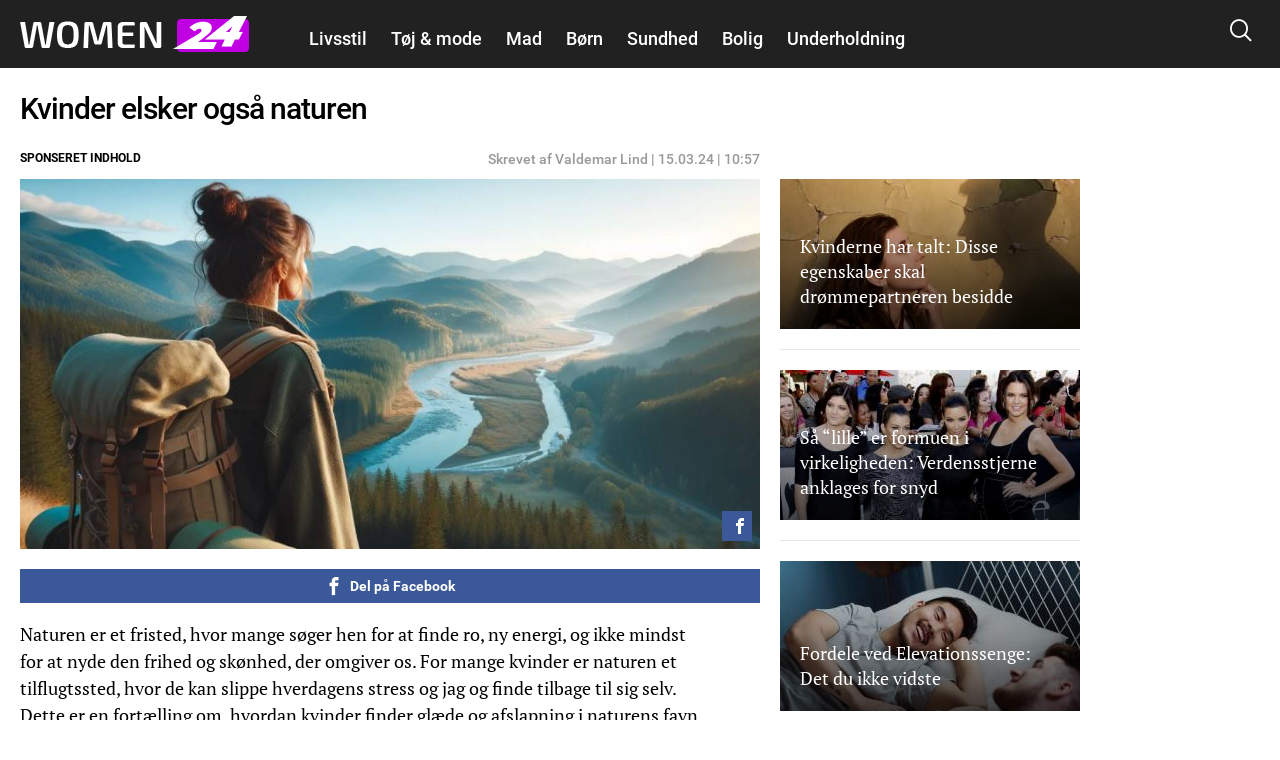

--- FILE ---
content_type: text/html; charset=utf-8
request_url: https://women24.dk/sponseret-indhold/kvinder-elsker-ogsaa-naturen
body_size: 24972
content:
<!DOCTYPE html PUBLIC "-//W3C//DTD XHTML+RDFa 1.0//EN"
  "http://www.w3.org/MarkUp/DTD/xhtml-rdfa-1.dtd">
<html xmlns="http://www.w3.org/1999/xhtml" xml:lang="da" version="XHTML+RDFa 1.0" dir="ltr"
  xmlns:fb="http://ogp.me/ns/fb#"
  xmlns:og="http://ogp.me/ns#">

<head profile="http://www.w3.org/1999/xhtml/vocab">
            <script>var dataLayer = dataLayer || []; dataLayer = [{'env': 'prod'}];</script>
    
        <!-- Global site tag (gtag.js) - Google Analytics -->
    <script async src="https://www.googletagmanager.com/gtag/js?id=UA-115992738-1"></script>
    <script>

        window.dataLayer = window.dataLayer || [];
        function gtag(){dataLayer.push(arguments);}
        gtag('js', new Date());
        gtag('config', 'UA-115992738-1', {
            'linker': {
                'domains': [ 'nyheder24.dk', 'vejle24.dk', 'kolding24.dk', 'fredericia24.dk', 'aarhus24.dk', 'horsens24.dk', 'onliga.dk', 'gaming24.dk', 'business24.dk', 'fritid24.dk', 'odense24.dk', 'aalborg24.dk', 'esbjerg24.dk', 'anmeldelser24.dk', 'litteratur24.dk', 'brondby24.dk', 'herning24.dk', 'viborg24.dk', 'randers24.dk', 'silkeborg24.dk', 'roskilde24.dk', 'slagelse24.dk', 'hvidovre24.dk', 'gribskov24.dk', 'helsingor24.dk', 'holbaek24.dk', 'naestved24.dk', 'bornholm24.dk', 'opskrifter24.dk', 'motor24.dk', 'women24.dk', 'men24.dk', 'koege24.dk', 'djursland24.dk', 'fyn24.dk', 'midtjylland24.dk', 'nordjylland24.dk', 'sydjylland24.dk', 'vestjylland24.dk', 'politik24.dk', 'musik24.dk', 'sporten24.dk', 'haderslev24.dk', 'luksussager.dk', 'politirapporten.dk' ]
            }
        });
    </script>
    
    <meta name="viewport" content="width=device-width, initial-scale=1.0" />
  
  
  <meta http-equiv="Content-Type" content="text/html; charset=utf-8" />
<link rel="shortcut icon" href="https://women24.dk/misc/favicon.ico" type="image/vnd.microsoft.icon" />
<link rel="shortcut icon" href="/sites/nyheder24/libraries/dagens_kbh_theme/transfer/img/favicons/browserconfig.xml" type="image/x-icon" />
<meta name="description" content="Naturen er et fristed, hvor mange søger hen for at finde ro, ny energi, og ikke mindst for at nyde den frihed og skønhed, der omgiver os. For mange kvinder er naturen et tilflugtssted, hvor de kan slippe hverdagens stress og jag og finde tilbage til sig selv. Dette er en fortælling om, hvordan kvinder finder glæde og afslapning i naturens favn." />
<meta name="author" content="Valdemar Lind" />
<meta name="generator" content="Drupal 7 (http://drupal.org)" />
<link rel="canonical" href="https://women24.dk/sponseret-indhold/kvinder-elsker-ogsaa-naturen" />
<meta http-equiv="content-language" content="da" />
<meta property="og:site_name" content="Women24" />
<meta property="og:type" content="article" />
<meta property="og:title" content="Kvinder elsker også naturen" />
<meta property="og:url" content="https://women24.dk/sponseret-indhold/kvinder-elsker-ogsaa-naturen" />
<meta property="og:description" content="Naturen er et fristed, hvor mange søger hen for at finde ro, ny energi, og ikke mindst for at nyde den frihed og skønhed, der omgiver os. For mange kvinder er naturen et tilflugtssted, hvor de kan slippe hverdagens stress og jag og finde tilbage til sig selv. Dette er en fortælling om, hvordan kvinder finder glæde og afslapning i naturens favn." />
<meta property="og:updated_time" content="2024-03-15T10:57:43+01:00" />
<meta property="article:section" content="Sponseret indhold" />
<meta property="article:tag" content="Sponseret indhold" />
<meta property="article:published_time" content="2024-03-15T10:57:43+01:00" />
<meta property="article:modified_time" content="2024-03-15T10:57:43+01:00" />
      <meta property="og:image" content="https://women24.dk/files/nyheder24/styles/og_image/public/media/2024/11/odp_ai23.jpg?itok=snCWjCx3" />
    <meta property="og:image:width" content="1200" />
    <meta property="og:image:height" content="630" />
        <meta property="og:thumbnail" content="https://women24.dk/files/nyheder24/styles/strossle_thumbnail/public/media/2024/11/odp_ai23.jpg?itok=-zBvEh9_" />
    <title>Kvinder elsker også naturen</title>
  <!-- Favicons -->
  <link rel="apple-touch-icon" sizes="180x180" href="/sites/nyheder24/libraries/dagens_kbh_theme/transfer/img/favicons/women24_dk/apple-touch-icon.png?v=20180309">
  <link rel="icon" type="image/png" href="/sites/nyheder24/libraries/dagens_kbh_theme/transfer/img/favicons/women24_dk/favicon-32x32.png?v=20180309" sizes="32x32">
  <link rel="icon" type="image/png" href="/sites/nyheder24/libraries/dagens_kbh_theme/transfer/img/favicons/women24_dk/favicon-16x16.png?v=20180309" sizes="16x16">
  <link rel="manifest" href="/sites/nyheder24/libraries/dagens_kbh_theme/transfer/img/favicons/women24_dk/site.webmanifest?v=20190918">
  <meta name="msapplication-config" content="/sites/nyheder24/libraries/dagens_kbh_theme/transfer/img/favicons/women24_dk/browserconfig.xml?v=20180309" />
  <link rel="shortcut icon" href="/sites/nyheder24/libraries/dagens_kbh_theme/transfer/img/favicons/women24_dk/favicon.ico?v=20180309">
  <style type="text/css" media="all">
<!--/*--><![CDATA[/*><!--*/
.theme-color--15389{color:#000000;}.nav .item a.header__menu__link--active.theme-color--15389{color:#000000;}.theme-color--15388{color:#000000;}.nav .item a.header__menu__link--active.theme-color--15388{color:#000000;}.theme-color--14652{color:#de0000;}.nav .item a.header__menu__link--active.theme-color--14652{color:#de0000;}.theme-color--15365{color:#de0000;}.nav .item a.header__menu__link--active.theme-color--15365{color:#de0000;}.theme-color--15361{color:#de0000;}.nav .item a.header__menu__link--active.theme-color--15361{color:#de0000;}.theme-color--15356{color:#de0000;}.nav .item a.header__menu__link--active.theme-color--15356{color:#de0000;}.theme-color--15364{color:#de0000;}.nav .item a.header__menu__link--active.theme-color--15364{color:#de0000;}.theme-color--15363{color:#de0000;}.nav .item a.header__menu__link--active.theme-color--15363{color:#de0000;}.theme-color--15414{color:#000000;}.nav .item a.header__menu__link--active.theme-color--15414{color:#000000;}.theme-color--15413{color:#000000;}.nav .item a.header__menu__link--active.theme-color--15413{color:#000000;}.theme-color--15386{color:#000000;}.nav .item a.header__menu__link--active.theme-color--15386{color:#000000;}.theme-color--15412{color:#000000;}.nav .item a.header__menu__link--active.theme-color--15412{color:#000000;}.theme-color--14651{color:#808080;}.nav .item a.header__menu__link--active.theme-color--14651{color:#808080;}.theme-color--14649{color:#0074b7;}.nav .item a.header__menu__link--active.theme-color--14649{color:#0074b7;}.theme-color--15317{color:#cb93fa;}.nav .item a.header__menu__link--active.theme-color--15317{color:#cb93fa;}.theme-color--15366{color:#cb93fa;}.nav .item a.header__menu__link--active.theme-color--15366{color:#cb93fa;}.theme-color--15315{color:#87af6f;}.nav .item a.header__menu__link--active.theme-color--15315{color:#87af6f;}.theme-color--14644{color:#989900;}.nav .item a.header__menu__link--active.theme-color--14644{color:#989900;}.theme-color--15288{color:#be47a7;}.nav .item a.header__menu__link--active.theme-color--15288{color:#be47a7;}.theme-color--15292{color:#2670b9;}.nav .item a.header__menu__link--active.theme-color--15292{color:#2670b9;}.theme-color--14627{color:#00b74e;}.nav .item a.header__menu__link--active.theme-color--14627{color:#00b74e;}.theme-color--14668{color:#00b74e;}.nav .item a.header__menu__link--active.theme-color--14668{color:#00b74e;}.theme-color--14667{color:#00b74e;}.nav .item a.header__menu__link--active.theme-color--14667{color:#00b74e;}.theme-color--14666{color:#00b74e;}.nav .item a.header__menu__link--active.theme-color--14666{color:#00b74e;}.theme-color--14665{color:#00b74e;}.nav .item a.header__menu__link--active.theme-color--14665{color:#00b74e;}.theme-color--14670{color:#000000;}.nav .item a.header__menu__link--active.theme-color--14670{color:#000000;}.theme-color--14669{color:#00b74e;}.nav .item a.header__menu__link--active.theme-color--14669{color:#00b74e;}.theme-color--14633{color:#00b74e;}.nav .item a.header__menu__link--active.theme-color--14633{color:#00b74e;}.theme-color--14634{color:#00b74e;}.nav .item a.header__menu__link--active.theme-color--14634{color:#00b74e;}.theme-color--14626{color:#e6775a;}.nav .item a.header__menu__link--active.theme-color--14626{color:#e6775a;}.theme-color--14635{color:#e6775a;}.nav .item a.header__menu__link--active.theme-color--14635{color:#e6775a;}.theme-color--14636{color:#e6775a;}.nav .item a.header__menu__link--active.theme-color--14636{color:#e6775a;}.theme-color--14637{color:#e6775a;}.nav .item a.header__menu__link--active.theme-color--14637{color:#e6775a;}.theme-color--14601{color:#989900;}.nav .item a.header__menu__link--active.theme-color--14601{color:#989900;}.theme-color--14650{color:#0007a2;}.nav .item a.header__menu__link--active.theme-color--14650{color:#0007a2;}.theme-color--14648{color:#006fff;}.nav .item a.header__menu__link--active.theme-color--14648{color:#006fff;}.theme-color--14603{color:#6c8a8a;}.nav .item a.header__menu__link--active.theme-color--14603{color:#6c8a8a;}.theme-color--14617{color:#9b0384;}.nav .item a.header__menu__link--active.theme-color--14617{color:#9b0384;}.theme-color--14638{color:#9b0384;}.nav .item a.header__menu__link--active.theme-color--14638{color:#9b0384;}.theme-color--15322{color:#9b0384;}.nav .item a.header__menu__link--active.theme-color--15322{color:#9b0384;}.theme-color--15341{color:#146991;}.nav .item a.header__menu__link--active.theme-color--15341{color:#146991;}.theme-color--15310{color:#ff7f00;}.nav .item a.header__menu__link--active.theme-color--15310{color:#ff7f00;}.theme-color--15320{color:#215df7;}.nav .item a.header__menu__link--active.theme-color--15320{color:#215df7;}.theme-color--15297{color:#5800d7;}.nav .item a.header__menu__link--active.theme-color--15297{color:#5800d7;}.theme-color--15311{color:#4352a0;}.nav .item a.header__menu__link--active.theme-color--15311{color:#4352a0;}.theme-color--15319{color:#000000;}.nav .item a.header__menu__link--active.theme-color--15319{color:#000000;}.theme-color--15290{color:#0053b5;}.nav .item a.header__menu__link--active.theme-color--15290{color:#0053b5;}.theme-color--15316{color:#8c8200;}.nav .item a.header__menu__link--active.theme-color--15316{color:#8c8200;}.theme-color--15339{color:#00bbc8;}.nav .item a.header__menu__link--active.theme-color--15339{color:#00bbc8;}.theme-color--15291{color:#038a00;}.nav .item a.header__menu__link--active.theme-color--15291{color:#038a00;}.theme-color--14628{color:#685dab;}.nav .item a.header__menu__link--active.theme-color--14628{color:#685dab;}.theme-color--15296{color:#80ca00;}.nav .item a.header__menu__link--active.theme-color--15296{color:#80ca00;}.theme-color--15340{color:#c19acd;}.nav .item a.header__menu__link--active.theme-color--15340{color:#c19acd;}.theme-color--15299{color:#dc496c;}.nav .item a.header__menu__link--active.theme-color--15299{color:#dc496c;}.theme-color--15300{color:#bcb75e;}.nav .item a.header__menu__link--active.theme-color--15300{color:#bcb75e;}.theme-color--15346{color:#ffc700;}.nav .item a.header__menu__link--active.theme-color--15346{color:#ffc700;}.theme-color--15345{color:#76af00;}.nav .item a.header__menu__link--active.theme-color--15345{color:#76af00;}.theme-color--15301{color:#558ca6;}.nav .item a.header__menu__link--active.theme-color--15301{color:#558ca6;}.theme-color--15314{color:#a06a83;}.nav .item a.header__menu__link--active.theme-color--15314{color:#a06a83;}.theme-color--15302{color:#994747;}.nav .item a.header__menu__link--active.theme-color--15302{color:#994747;}.theme-color--15312{color:#579589;}.nav .item a.header__menu__link--active.theme-color--15312{color:#579589;}.theme-color--15313{color:#004ce8;}.nav .item a.header__menu__link--active.theme-color--15313{color:#004ce8;}

/*]]>*/-->
</style>
<link type="text/css" rel="stylesheet" href="https://women24.dk/files/nyheder24/css/css_rrktAMbcOB509qQIkzrpCYFFJpuX-ofJyH7F6TplFXM.css" media="all" />
  <style type="text/css" media="all">
    @import url("/sites/nyheder24/nyheder24.css?603bbb4f3bd41320a8d65061e080cfcf");
  </style>
  <script type="text/javascript" src="//ajax.googleapis.com/ajax/libs/jquery/1.10.2/jquery.min.js"></script>
<script type="text/javascript">
<!--//--><![CDATA[//><!--
window.jQuery || document.write("<script src='/sites/nyheder24/modules/contrib/jquery_update/replace/jquery/1.10/jquery.min.js'>\x3C/script>")
//--><!]]>
</script>
<script type="text/javascript" src="https://women24.dk/files/nyheder24/js/js_vSmhpx_T-AShyt_WMW5_TcwwxJP1imoVOa8jvwL_mxE.js"></script>
<script type="text/javascript" src="https://women24.dk/files/nyheder24/js/js_H7q2xORKmR9AN8Qx5spKEIBp7R_wG2apAswJoCUZY7I.js"></script>
<script type="text/javascript">
<!--//--><![CDATA[//><!--
document.createElement( "picture" );
//--><!]]>
</script>
<script type="text/javascript" src="https://women24.dk/files/nyheder24/js/js_1_C9DUtcg9nXFaiS-ijr2NKaktrlTwnVvV_Q0foCPOc.js"></script>
<script type="text/javascript" src="https://women24.dk/files/nyheder24/js/js_vs181UzgEM60eZtiVNQ4aGXwAgk9-wEzu8dxcrmKFE8.js"></script>
<script type="text/javascript">
<!--//--><![CDATA[//><!--
jQuery.extend(Drupal.settings, {"basePath":"\/","pathPrefix":"","ajaxPageState":{"theme":"dagens","theme_token":"GZ3vn9QQOAbFb35x6-G6F6GMwhb2sxZYJSO83PnOPqA","js":{"sites\/nyheder24\/modules\/contrib\/picture\/picturefill2\/picturefill.min.js":1,"sites\/nyheder24\/modules\/contrib\/picture\/picture.min.js":1,"sites\/nyheder24\/libraries\/dagens_kbh_theme\/transfer\/js\/drupal\/core\/assets\/vendor\/jquery.min.js":1,"sites\/nyheder24\/libraries\/dagens_kbh_theme\/transfer\/js\/libs\/owl.carousel.min.js":1,"sites\/nyheder24\/libraries\/dagens_kbh_theme\/transfer\/js\/libs\/jquery.hc-sticky.min.js":1,"sites\/nyheder24\/libraries\/dagens_kbh_theme\/transfer\/js\/main.min.js":1,"\/\/ajax.googleapis.com\/ajax\/libs\/jquery\/1.10.2\/jquery.min.js":1,"0":1,"misc\/jquery.once.js":1,"misc\/drupal.js":1,"sites\/nyheder24\/modules\/contrib\/jquery_update\/replace\/ui\/external\/jquery.cookie.js":1,"1":1,"sites\/nyheder24\/modules\/contrib\/geofield_gmap\/geofield_gmap.js":1,"public:\/\/languages\/da_qEz31ZZBN2oVpexO6terz3qUEdvsFPwI5sw1yKzKDGw.js":1,"sites\/nyheder24\/modules\/custom\/dagens_site\/js\/cookie_warning.js":1},"css":{"0":1,"sites\/nyheder24\/modules\/custom\/dagens_article\/plugins\/layouts\/dagens_article_page\/dagens_article_page.css":1,"sites\/nyheder24\/modules\/custom\/dagens_site\/plugins\/layouts\/dagens_site_onecol\/dagens_site_onecol.css":1,"sites\/nyheder24\/libraries\/dagens_kbh_theme\/transfer\/css\/dagens_main.css":1}},"fblang":"da_DK"});
//--><!]]>
</script>
  <!-- BEGIN RSS -->
    <!-- END RSS -->


      <!-- BEGIN prefetch -->
  <meta http-equiv="x-dns-prefetch-control" content="on">
  <link rel='preconnect dns-prefetch' href='//cdn.ampproject.org' crossorigin="use-credentials" />
  <link rel='preconnect dns-prefetch' href='//fonts.googleapis.com' crossorigin="use-credentials" />
  <link rel="preconnect dns-prefetch" href="//fonts.gstatic.com" crossorigin="use-credentials"  />
  <link rel='dns-prefetch' href='//cm.g.doubleclick.net' />
  
  <!-- END prefetch -->


    <!-- BEGIN Upgrade Insecure Requests -->
  <meta http-equiv="Content-Security-Policy" content="upgrade-insecure-requests" />
  <!-- END Upgrade Insecure Requests -->
  <script async src="https://pagead2.googlesyndication.com/pagead/js/adsbygoogle.js?client=ca-pub-9426509895866050" crossorigin="anonymous"></script>
          <script type="text/javascript">/**
 * MGDK Ad Scripts                                   
 * Last modified: 2024-01-21                     
 * By: Martin (MH[AT]MGDK.dk)                 
 *                                                   
 * For the content of this script tag applies        
 * Copyright (C) 2017-2024 Media Group Denmark ApS   
 */
var is_404_page,subsection_category,environment,pathbasename,is_restricted_content,news_category,news_keywords,mobileMaxViewportWidth,viewportWidth,is_mobile,is_desktop,slot_Mobile_1,slot_Mobile_2,slot_Mobile_3,slot_Mobile_4,slot_Mobile_5,slot_Mobile_6,slot_Mobile_7,slot_Mobile_Article_1,slot_Mobile_Article_2,slot_Mobile_Article_3,slot_Mobile_Article_4,slot_Mobile_Article_5,slot_Mobile_Article_6,slot_160x600_R1,slot_160x600_R2,slot_1x1,slot_930x180_1,slot_930x180_2,slot_930x180_3,slot_300x250_1,slot_300x250_2,slot_InText_1,slot_InText_2,slot_InText_3,slot_InFeed_1,slot_InFeed_2,slot_InFeed_3,slot_InFeed_4,shortlink,canonicalUrl,urlWords,adslotStates,prebidEnabled,pd_TIMEOUT,pbjs,tabletMaxViewportWidth,tabletMinViewportWidth,desktopMinViewportWidth,connectionNG,firstVisit,traffickSource,viewportHeight,browserCookiesEnabled,diceValue,restriction_triggers,restriction_results,browserName,usingIabCMP,cookieCMP,verticalLayout,horizontalLayout,sectionIAB,sectionIABName,tcString;function printError(e,t){void 0!==t&&console.log("%c** "+t+" **","background:orange;color:#fff"),console.log("%cERROR: "+e.name+"\n"+e.stack,"color:red")}function printWarn(e,t){void 0!==t&&console.log("%c* "+t+" *","background:orange;color:#fff"),console.log("%cWARN: "+e.name+"\n"+e.stack,"color:yellow")}function printInfo(e){console.log("%cINFO: "+e,"background:blue;color:#fff")}function countParagraphs(){"use strict";try{return document.querySelectorAll("div.article-padded > :where(div:not(:where(.box--ad,.banner,.social-like-wrap)):not(:empty), p:not(:empty), figure:not(:empty), iframe, ul, ol, a:not(:empty), img)").length}catch(e){if("SyntaxError"===e.name)return printWarn(e,"Browser-support handling: Falling back to simple query selector"),document.querySelectorAll("div.article-padded > p").length;printError(e,"Failed to count paragraphs")}}function countFeeds(){"use strict";return document.querySelectorAll("div.teaser-region.teaser-region--stacked > a").length}function countFigures(){"use strict";return document.getElementsByTagName("figure").length}function countRightRails(){"use strict";return document.querySelectorAll("[id^='taboola-right-rail-thumbnails-']").length}function isFirstVisit(){"use strict";return""===document.referrer||-1===document.referrer.indexOf(document.domain)?"Yes":"No"}function getTrafickSource(){"use strict";return""===document.referrer||document.referrer.indexOf(document.domain)>-1?"Direct":document.referrer.indexOf("facebook")>-1?"Facebook":document.referrer.indexOf("google")>-1?"Google":document.referrer.indexOf("twitter")>-1?"Twitter":"Unknown"}function getCanonicalURL(){"use strict";var e,t;return"/"===(t=null===(e=window.hasOwnProperty("evaluate")&&window.hasOwnProperty("XPathResult")?document.evaluate("//link[@rel='canonical']",document,null,XPathResult.FIRST_ORDERED_NODE_TYPE,null).singleNodeValue:document.querySelector('link[rel~="canonical"]'))?window.location.href:e.getAttribute("href")).slice(-1)&&(t=t.substring(0,t.length-1)),t}function getShortlinkURL(){"use strict";var e,t;return"/"===(t=null===(e=window.hasOwnProperty("evaluate")&&window.hasOwnProperty("XPathResult")?document.evaluate("//link[@rel='shortlink']",document,null,XPathResult.FIRST_ORDERED_NODE_TYPE,null).singleNodeValue:document.querySelector('link[rel~="shortlink"]'))?window.location.href:e.getAttribute("href")).slice(-1)&&(t=t.substring(0,t.length-1)),t}function getPathbaseName(){"use strict";var e=getCanonicalURL();return e.substring(document.location.protocol.length+2+document.domain.length,e.length)}function getViewportWidth(){"use strict";return window.innerWidth||document.documentElement.clientWidth||document.body.clientWidth}function getViewportHeight(){"use strict";return window.innerHeight||document.documentElement.clientHeight||document.body.clientHeight}function getEnvironment(){"use strict";return-1!==window.location.href.indexOf("annonce-test")?"Test":-1!==window.location.href.indexOf("annonce-specs")?"Specs":-1!==window.location.href.indexOf("black-friday-2020")||-1!==window.location.href.indexOf("/annonce")||-1!==window.location.href.indexOf("/konkurrencer")?"Noads":"Live"}function is404Page(){"use strict";try{return document.getElementsByTagName("title")[0].innerText.indexOf("Side ikke fundet |")>-1}catch(e){return!1}}function testIsRestrictedContent(e){"use strict";var t,i,o,n;if(n=document.querySelector('meta[name~="rating"]'),o="No",e)o="Yes";else if(n)"restricted"!==n.content&&"adult"!==n.content&&"mature"!==n.content||(o="Yes",restriction_triggers.push(n.content)),restriction_results.push(n.content);else{t=["c2V4","b3JnYXNtZQ==","cG9ybg==","ZXJvdGlr","ZXNjb3J0","Ymxvd2pvYg==","ZGlsZG8=","ZGlsbGVy","YnJ5c3Rlcg==","bnVkaXN0","bm9lZ2Vu","cGVuaXM=","dGVzdGlrbGVy","dG9wbG9lcw==","c3dpbmdlcg==","b25hbmVyZQ==","a29uZG9t","cGlr","YWZmb2VyaW5n","ZGlja3BpY3M=","aS1za3JpZHRldA=="];for(var r=0;r<t.length;r++)if(i=atob(t[r]),pathbasename.toLowerCase().indexOf(i)>-1){o="Yes",restriction_triggers.push(atob("QWR1bHQ=")),restriction_results.push(i);break}}return o}function getNewsKeywords(){"use strict";var e,t=[];try{var i=document.querySelector('meta[property~="article:tag"]'),o=document.querySelector('meta[name~="keywords"]');i&&(e=i.content).toLowerCase()!==news_category.toLowerCase()&&(t=e.replace(", ",",").split(",")),o&&(e=o.content).toLowerCase()!==news_category.toLowerCase()&&(t=t.concat(e.replace(", ",",").split(",")))}catch(e){printError(e,"Failed to extract news keyword")}return t}function getSectionIAB(e){"use strict";var t={nyheder:"IAB12",indland:"IAB12-2",udland:"IAB12-1",politik:"IAB11-4",112:"IAB11-2",advarsler:"IAB11-2",efterlysninger:"IAB11-2",videnskab:"IAB15",dmi:"IAB15",navne:"IAB14",underholdning:"IAB1",anmeldelser:"IAB1",gossip:"IAB1-2",opinion:"IAB11-5",synonymer:"IAB5-11",citater:"IAB5-11",sundhed:"IAB7",tv:"IAB1-7",teknologi:"IAB9-1",sporten:"IAB17",sport:"IAB17",fodbold:"IAB17-12","odense-boldklub":"IAB17-12","ac-horsens":"IAB17-12",aab:"IAB17-12",agf:"IAB17-12","bakken-bears":"IAB17-12","esbjerg-fb":"IAB17-12","vejle-boldklub":"IAB17-12","triangle-razorbacks":"IAB17-12",erhverv:"IAB3",oekonomi:"IAB3",penge:"IAB3",livsstil:"IAB14",forbrug:"IAB13",opskrifter:"IAB8",mad:"IAB8",rejser:"IAB20",oplevelser:"IAB20",events:"IAB20",festivaller:"IAB20","i-byen":"IAB20",transport:"IAB20",musik:"IAB1-6",koncerter:"IAB1-6",vittigheder:"IAB1-4",bolig:"IAB21",motion:"IAB7-1",litteratur:"IAB1-1",mandesager:"IAB22",biler:"IAB2",motorcykler:"IAB2-15","toej-mode":"IAB18",tech:"IAB19",jobs:"IAB4"};return t.hasOwnProperty(e)?t[e]:"IAB12"}function getSectionIABName(e){"use strict";var t={IAB1:"Arts & Entertainment","IAB1-1":"Books & Literature","IAB1-2":"Celebrity Fan/Gossip","IAB1-3":"Fine Art","IAB1-4":"Humor","IAB1-5":"Movies","IAB1-6":"Music","IAB1-7":"Television",IAB2:"Automotive","IAB2-1":"Auto Parts","IAB2-2":"Auto Repair","IAB2-3":"Buying/Selling Cars","IAB2-4":"Car Culture","IAB2-5":"Certified Pre-Owned","IAB2-6":"Convertible","IAB2-7":"Coupe","IAB2-8":"Crossover","IAB2-9":"Diesel","IAB2-10":"Electric Vehicle","IAB2-11":"Hatchback","IAB2-12":"Hybrid","IAB2-13":"Luxury","IAB2-14":"MiniVan","IAB2-15":"Mororcycles","IAB2-16":"Off-Road Vehicles","IAB2-17":"Performance Vehicles","IAB2-18":"Pickup","IAB2-19":"Road-Side Assistance","IAB2-20":"Sedan","IAB2-21":"Trucks & Accessories","IAB2-22":"Vintage Cars","IAB2-23":"Wagon",IAB3:"Business","IAB3-1":"Advertising","IAB3-2":"Agriculture","IAB3-3":"Biotech/Biomedical","IAB3-4":"Business Software","IAB3-5":"Construction","IAB3-6":"Forestry","IAB3-7":"Government","IAB3-8":"Green Solutions","IAB3-9":"Human Resources","IAB3-10":"Logistics","IAB3-11":"Marketing","IAB3-12":"Metals",IAB4:"Careers","IAB4-1":"Career Planning","IAB4-2":"College","IAB4-3":"Financial Aid","IAB4-4":"Job Fairs","IAB4-5":"Job Search","IAB4-6":"Resume Writing/Advice","IAB4-7":"Nursing","IAB4-8":"Scholarships","IAB4-9":"Telecommuting","IAB4-10":"U.S. Military","IAB4-11":"Career Advice",IAB5:"Education","IAB5-1":"7-12 Education","IAB5-2":"Adult Education","IAB5-3":"Art History","IAB5-4":"Colledge Administration","IAB5-5":"College Life","IAB5-6":"Distance Learning","IAB5-7":"English as a 2nd Language","IAB5-8":"Language Learning","IAB5-9":"Graduate School","IAB5-10":"Homeschooling","IAB5-11":"Homework/Study Tips","IAB5-12":"K-6 Educators","IAB5-13":"Private School","IAB5-14":"Special Education","IAB5-15":"Studying Business",IAB6:"Family & Parenting","IAB6-1":"Adoption","IAB6-2":"Babies & Toddlers","IAB6-3":"Daycare/Pre School","IAB6-4":"Family Internet","IAB6-5":"Parenting - K-6 Kids","IAB6-6":"Parenting teens","IAB6-7":"Pregnancy","IAB6-8":"Special Needs Kids","IAB6-9":"Eldercare",IAB7:"Health & Fitness","IAB7-1":"Exercise","IAB7-2":"A.D.D.","IAB7-3":"AIDS/HIV","IAB7-4":"Allergies","IAB7-5":"Alternative Medicine","IAB7-6":"Arthritis","IAB7-7":"Asthma","IAB7-8":"Autism/PDD","IAB7-9":"Bipolar Disorder","IAB7-10":"Brain Tumor","IAB7-11":"Cancer","IAB7-12":"Cholesterol","IAB7-13":"Chronic Fatigue Syndrome","IAB7-14":"Chronic Pain","IAB7-15":"Cold & Flu","IAB7-16":"Deafness","IAB7-17":"Dental Care","IAB7-18":"Depression","IAB7-19":"Dermatology","IAB7-20":"Diabetes","IAB7-21":"Epilepsy","IAB7-22":"GERD/Acid Reflux","IAB7-23":"Headaches/Migraines","IAB7-24":"Heart Disease","IAB7-25":"Herbs for Health","IAB7-26":"Holistic Healing","IAB7-27":"IBS/Crohn's Disease","IAB7-28":"Incest/Abuse Support","IAB7-29":"Incontinence","IAB7-30":"Infertility","IAB7-31":"Men's Health","IAB7-32":"Nutrition","IAB7-33":"Orthopedics","IAB7-34":"Panic/Anxiety Disorders","IAB7-35":"Pediatrics","IAB7-36":"Physical Therapy","IAB7-37":"Psychology/Psychiatry","IAB7-38":"Senor Health","IAB7-39":"Sexuality","IAB7-40":"Sleep Disorders","IAB7-41":"Smoking Cessation","IAB7-42":"Substance Abuse","IAB7-43":"Thyroid Disease","IAB7-44":"Weight Loss","IAB7-45":"Women's Health",IAB8:"Food & Drink","IAB8-1":"American Cuisine","IAB8-2":"Barbecues & Grilling","IAB8-3":"Cajun/Creole","IAB8-4":"Chinese Cuisine","IAB8-5":"Cocktails/Beer","IAB8-6":"Coffee/Tea","IAB8-7":"Cuisine-Specific","IAB8-8":"Desserts & Baking","IAB8-9":"Dining Out","IAB8-10":"Food Allergies","IAB8-11":"French Cuisine","IAB8-12":"Health/Lowfat Cooking","IAB8-13":"Italian Cuisine","IAB8-14":"Japanese Cuisine","IAB8-15":"Mexican Cuisine","IAB8-16":"Vegan","IAB8-17":"Vegetarian","IAB8-18":"Wine",IAB9:"Hobbies & Interests","IAB9-1":"Art/Technology","IAB9-2":"Arts & Crafts","IAB9-3":"Beadwork","IAB9-4":"Birdwatching","IAB9-5":"Board Games/Puzzles","IAB9-6":"Candle & Soap Making","IAB9-7":"Card Games","IAB9-8":"Chess","IAB9-9":"Cigars","IAB9-10":"Collecting","IAB9-11":"Comic Books","IAB9-12":"Drawing/Sketching","IAB9-13":"Freelance Writing","IAB9-14":"Genealogy","IAB9-15":"Getting Published","IAB9-16":"Guitar","IAB9-17":"Home Recording","IAB9-18":"Investors & Patents","IAB9-19":"Jewelry Making","IAB9-20":"Magic & Illusion","IAB9-21":"Needlework","IAB9-22":"Painting","IAB9-23":"Photography","IAB9-24":"Radio","IAB9-25":"Roleplaying Games","IAB9-26":"Sci-Fi & Fantasy","IAB9-27":"Scrapbooking","IAB9-28":"Screenwriting","IAB9-29":"Stamps & Coins","IAB9-30":"Video & Computer Games","IAB9-31":"Woodworking",IAB10:"Home & Garden","IAB10-1":"Appliances","IAB10-2":"Entertaining","IAB10-3":"Environmental Safety","IAB10-4":"Gardening","IAB10-5":"Home Repair","IAB10-6":"Home Theater","IAB10-7":"Interior Decorating","IAB10-8":"Landscaping","IAB10-9":"Remodeling & Construction",IAB11:"Law,  Gov't & Politics","IAB11-1":"Immigration","IAB11-2":"Legal Issues","IAB11-3":"U.S. Government Resources","IAB11-4":"Politics","IAB11-5":"Commentary",IAB12:"News","IAB12-1":"International News","IAB12-2":"National News","IAB12-3":"Local News",IAB13:"Personal Finance","IAB13-1":"Beginning Investing","IAB13-2":"Credit/Debt & Loans","IAB13-3":"Financial News","IAB13-4":"Financial Planning","IAB13-5":"Hedge Fund","IAB13-6":"Insurance","IAB13-7":"Investing","IAB13-8":"Mutual Funds","IAB13-9":"Options","IAB13-10":"Retirement Planning","IAB13-11":"Stocks","IAB13-12":"Tax Planning",IAB14:"Society","IAB14-1":"Dating","IAB14-2":"Divorce Support","IAB14-3":"Gay Life","IAB14-4":"Marriage","IAB14-5":"Senior Living","IAB14-6":"Teens","IAB14-7":"Weddings","IAB14-8":"Ethnic Specific",IAB15:"Science","IAB15-1":"Astrology","IAB15-2":"Biology","IAB15-3":"Chemistry","IAB15-4":"Geology","IAB15-5":"Paranormal Phenomena","IAB15-6":"Physics","IAB15-7":"Space/Astronomy","IAB15-8":"Geography","IAB15-9":"Botany","IAB15-10":"Weather",IAB16:"Pets","IAB16-1":"Aquariums","IAB16-2":"Birds","IAB16-3":"Cats","IAB16-4":"Dogs","IAB16-5":"Large Animals","IAB16-6":"Reptiles","IAB16-7":"Veterinary Medicine",IAB17:"Sports","IAB17-1":"Auto Racing","IAB17-2":"Baseball","IAB17-3":"Bicycling","IAB17-4":"Bodybuilding","IAB17-5":"Boxing","IAB17-6":"Canoeing/Kayaking","IAB17-7":"Cheerleading","IAB17-8":"Climbing","IAB17-9":"Cricket","IAB17-10":"Figure Skating","IAB17-11":"Fly Fishing","IAB17-12":"Football","IAB17-13":"Freshwater Fishing","IAB17-14":"Game & Fish","IAB17-15":"Golf","IAB17-16":"Horse Racing","IAB17-17":"Horses","IAB17-18":"Hunting/Shooting","IAB17-19":"Inline Skating","IAB17-20":"Martial Arts","IAB17-21":"Mountain Biking","IAB17-22":"NASCAR Racing","IAB17-23":"Olympics","IAB17-24":"Paintball","IAB17-25":"Power & Motorcycles","IAB17-26":"Pro Basketball","IAB17-27":"Pro Ice Hockey","IAB17-28":"Rodeo","IAB17-29":"Rugby","IAB17-30":"Running/Jogging","IAB17-31":"Sailing","IAB17-32":"Saltwater Fishing","IAB17-33":"Scuba Diving","IAB17-34":"Skateboarding","IAB17-35":"Skiing","IAB17-36":"Snowboarding","IAB17-37":"Surfing/Bodyboarding","IAB17-38":"Swimming","IAB17-39":"Table Tennis/Ping-Pong","IAB17-40":"Tennis","IAB17-41":"Volleyball","IAB17-42":"Walking","IAB17-43":"Waterski/Wakeboard","IAB17-44":"World Soccer",IAB18:"Style & Fashion","IAB18-1":"Beauty","IAB18-2":"Body Art","IAB18-3":"Fashion","IAB18-4":"Jewelry","IAB18-5":"Clothing","IAB18-6":"Accessories",IAB19:"Technology & Computing","IAB19-1":"3-D Graphics","IAB19-2":"Animation","IAB19-3":"Antivirus Software","IAB19-4":"C/C++","IAB19-5":"Cameras & Camcorders","IAB19-6":"Cell Phones","IAB19-7":"Computer Certification","IAB19-8":"Computer Networking","IAB19-9":"Computer Peripherals","IAB19-10":"Computer Reviews","IAB19-11":"Data Centers","IAB19-12":"Databases","IAB19-13":"Desktop Publishing","IAB19-14":"Desktop Video","IAB19-15":"Email","IAB19-16":"Graphics Software","IAB19-17":"Home Video/DVD","IAB19-18":"Internet Technology","IAB19-19":"Java","IAB19-20":"JavaScript","IAB19-21":"Mac Support","IAB19-22":"MP3/MIDI","IAB19-23":"Net Conferencing","IAB19-24":"Net for Beginners","IAB19-25":"Network Security","IAB19-26":"Palmtops/PDAs","IAB19-27":"PC Support","IAB19-28":"Portable","IAB19-29":"Entertainment","IAB19-30":"Shareware/Freeware","IAB19-31":"Unix","IAB19-32":"Visual Basic","IAB19-33":"Web Clip Art","IAB19-34":"Web Design/HTML","IAB19-35":"Web Search","IAB19-36":"Windows",IAB20:"Travel","IAB20-1":"Adventure Travel","IAB20-2":"Africa","IAB20-3":"Air Travel","IAB20-4":"Australia & New Zealand","IAB20-5":"Bed & Breakfasts","IAB20-6":"Budget Travel","IAB20-7":"Business Travel","IAB20-8":"By US Locale","IAB20-9":"Camping","IAB20-10":"Canada","IAB20-11":"Caribbean","IAB20-12":"Cruises","IAB20-13":"Eastern Europe","IAB20-14":"Europe","IAB20-15":"France","IAB20-16":"Greece","IAB20-17":"Honeymoons/Getaways","IAB20-18":"Hotels","IAB20-19":"Italy","IAB20-20":"Japan","IAB20-21":"Mexico & Central America","IAB20-22":"National Parks","IAB20-23":"South America","IAB20-24":"Spas","IAB20-25":"Theme Parks","IAB20-26":"Traveling with Kids","IAB20-27":"United Kingdom",IAB21:"Real Estate","IAB21-1":"Apartments","IAB21-2":"Architects","IAB21-3":"Buying/Selling Homes",IAB22:"Shopping","IAB22-1":"Contests & Freebies","IAB22-2":"Couponing","IAB22-3":"Comparison","IAB22-4":"Engines"};return t.hasOwnProperty(e)?t[e]:"News"}function isAdunitWithinYOffset(e,t){"use strict";try{var i,o,n;return!!function(e){try{return!!e&&(!!e.offsetParent||"fixed"===e.style.position&&"none"!==e.style.display&&"none"!==window.getComputedStyle(e).display)&&"hidden"!==e.style.visibility&&e.getBoundingClientRect().left>=0&&e.getBoundingClientRect().right<=(window.innerWidth||document.documentElement.clientWidth)}catch(t){return printWarn(t,"Falling back to legacy browser JS"),!!e&&(!!e.offsetParent||"fixed"===e.style.position&&"none"!==e.style.display)&&"hidden"!==e.style.visibility&&e.getBoundingClientRect().left>=0&&e.getBoundingClientRect().right<=(window.innerWidth||document.documentElement.clientWidth)}}(n=document.getElementById(e))&&(i=document.body.scrollTop+document.documentElement.scrollTop,o=document.documentElement.clientHeight,n.getBoundingClientRect().top+window.scrollY-(i+o)-t<=0)}catch(e){return printError(e,"Failed to check yoffset"),!1}}function getConnectionEffectiveType(){"use strict";try{var e=navigator.connection||navigator.mozConnection||navigator.webkitConnection||navigator.msConnection;return e?e.effectiveType:"unknown"}catch(e){return"unknown"}}function getBrowserName(){"use strict";if(window.opr&&opr.addons||window.opera||navigator.userAgent.indexOf(" OPR/")>=0)return"Opera";var e=navigator.userAgent||navigator.vendor;if(e.indexOf("FBAN")>-1||e.indexOf("FBAV")>-1)return"FacebookInApp";if(e.indexOf("Instagram")>-1)return"Instagram";if(e.indexOf("android")>-1)return"Android";if(e.indexOf("Firefox")>-1)return"Firefox";if(e.indexOf("SamsungBrowser")>-1)return"Samsung";var t=navigator.vendor||navigator.userAgent;return t.indexOf("Apple")>-1?"Safari":"undefined"!=typeof CSS&&CSS.supports("(-ms-ime-align:auto)")?"Edge":t.indexOf("Google")>-1?"Chrome":"Minor"}function rollDice(e,t){"use strict";return e+Math.floor(Math.random()*(t-e+1))}function getAdSizes(e,t){var i;switch(t=t||[],e){case"skyscraper":i=is_desktop?[[160,600]]:[];break;case"board":i=is_desktop?viewportWidth<desktopMinViewportWidth?[[728,90],[580,400]]:[[930,180],[728,90],[970,250],[970,90],[970,66],[960,90],[930,600],[960,600],[970,600]]:[];break;case"square":case"infeed":case"in-feed":i=is_desktop?[[300,250],[300,600]]:[];break;case"intext":case"in-text":i=is_desktop?viewportWidth<1300?[[250,250],[250,360],[300,250]]:[[250,250],[250,360],[300,250],[336,280],[460,60],[460,400],[580,400],[640,480],[640,360],[728,90]]:[];break;case"mobile":i=is_mobile?[[320,320],[300,250],[320,160],[320,180],[320,50],[320,80],[320,100],[320,250],[336,280],[360,300]]:[];break;case"mobile320x480":i=is_mobile?[[320,320],[300,250],[320,160],[320,180],[320,50],[320,80],[320,100],[320,250],[336,280],[320,400],[320,480],[360,300]]:[];break;case"pixel":i=[[1,1]];break;default:i=[[300,250]]}return i.length>0&&t.length>0?i.concat(t):i}function getFluidAdSizes(e){return getAdSizes(e,["fluid"])}function getResponsiveAdSizes(e){return getAdSizes(e,[[1,1]])}function getResponsiveFluidAdSizes(e){return getAdSizes(e,["fluid",[1,1]])}function getDKBidMap(e){"use strict";var t,i,o,n,r,s,a;for(o=[],r="adform",s="criteo",a="image",i=is_mobile?{"div-Mobile_Article_1":{code:"div-Mobile_Article_1",mediaTypes:{banner:{sizes:getAdSizes("mobile")}},bids:[{bidder:r,params:{mid:"617914"}},{bidder:s,params:{networkId:"4205",publisherSubId:"Women24.dk Mobile Article 1"}}]},"div-Mobile_Article_2":{code:"div-Mobile_Article_2",mediaTypes:{banner:{sizes:getAdSizes("mobile")}},bids:[{bidder:r,params:{mid:"617915"}},{bidder:s,params:{networkId:"4205",publisherSubId:"Women24.dk Mobile Article 2"}}]},"div-Mobile_Article_3":{code:"div-Mobile_Article_3",mediaTypes:{banner:{sizes:getAdSizes("mobile")},native:{type:a}},bids:[{bidder:r,params:{mid:"617916"}},{bidder:s,params:{networkId:"4205",publisherSubId:"Women24.dk Mobile Article 3"}}]},"div-Mobile_Article_4":{code:"div-Mobile_Article_4",mediaTypes:{banner:{sizes:getAdSizes("mobile")},native:{type:a}},bids:[{bidder:r,params:{mid:"617918"}},{bidder:s,params:{networkId:"4205",publisherSubId:"Women24.dk Mobile Article 4"}}]},"div-Mobile_Article_5":{code:"div-Mobile_Article_5",mediaTypes:{banner:{sizes:getAdSizes("mobile")},native:{type:a}},bids:[{bidder:s,params:{networkId:"4205",publisherSubId:"Women24.dk Mobile Article 5"}}]},"div-Mobile_Article_6":{code:"div-Mobile_Article_6",mediaTypes:{banner:{sizes:getAdSizes("mobile")},native:{type:a}},bids:[{bidder:s,params:{networkId:"4205",publisherSubId:"Women24.dk Mobile Article 6"}}]},"div-Mobile_1":{code:"div-Mobile_1",mediaTypes:{banner:{sizes:getAdSizes("mobile")}},bids:[{bidder:r,params:{mid:"617909"}},{bidder:s,params:{networkId:"4205",publisherSubId:"Women24.dk Mobile 1"}}]},"div-Mobile_2":{code:"div-Mobile_2",mediaTypes:{banner:{sizes:getAdSizes("mobile")}},bids:[{bidder:r,params:{mid:"617912"}},{bidder:s,params:{networkId:"4205",publisherSubId:"Women24.dk Mobile 2"}}]},"div-Mobile_3":{code:"div-Mobile_3",mediaTypes:{banner:{sizes:getAdSizes("mobile")}},bids:[{bidder:r,params:{mid:"617913"}},{bidder:s,params:{networkId:"4205",publisherSubId:"Women24.dk Mobile 3"}}]},"div-Mobile_4":{code:"div-Mobile_4",mediaTypes:{banner:{sizes:getAdSizes("mobile")}},bids:[{bidder:s,params:{networkId:"4205",publisherSubId:"Women24.dk Mobile 4"}}]},"div-Mobile_5":{code:"div-Mobile_5",mediaTypes:{banner:{sizes:getAdSizes("mobile")}},bids:[{bidder:s,params:{networkId:"4205",publisherSubId:"Women24.dk Mobile 5"}}]},"div-Mobile_6":{code:"div-Mobile_6",mediaTypes:{banner:{sizes:getAdSizes("mobile")}},bids:[{bidder:s,params:{networkId:"4205",publisherSubId:"Women24.dk Mobile 6"}}]},"div-Mobile_7":{code:"div-Mobile_7",mediaTypes:{banner:{sizes:getAdSizes("mobile")}},bids:[{bidder:s,params:{networkId:"4205",publisherSubId:"Women24.dk Mobile 7"}}]}}:{"div-160x600_R1":{code:"div-160x600_R1",mediaTypes:{banner:{sizes:getAdSizes("skyscraper")}},bids:[{bidder:r,params:{mid:"617919"}},{bidder:s,params:{networkId:"4205",publisherSubId:"Women24.dk 160x600 R1"}}]},"div-160x600_R2":{code:"div-160x600_R2",mediaTypes:{banner:{sizes:getAdSizes("skyscraper")}},bids:[{bidder:r,params:{mid:"617920"}},{bidder:s,params:{networkId:"4205",publisherSubId:"Women24.dk 160x600 R2"}}]},"div-930x180_1":{code:"div-930x180_1",mediaTypes:{banner:{sizes:getAdSizes("board")}},bids:[{bidder:r,params:{mid:viewportWidth>=desktopMinViewportWidth?"617922":"617923"}},{bidder:s,params:{networkId:"4205",publisherSubId:"Women24.dk 930x180 1"}}]},"div-930x180_2":{code:"div-930x180_2",mediaTypes:{banner:{sizes:getAdSizes("board")}},bids:[{bidder:s,params:{networkId:"4205",publisherSubId:"Women24.dk 930x180 2"}}]},"div-930x180_3":{code:"div-930x180_3",mediaTypes:{banner:{sizes:getAdSizes("board")}},bids:[{bidder:s,params:{networkId:"4205",publisherSubId:"Women24.dk 930x180 3"}}]},"div-300x250_1":{code:"div-300x250_1",mediaTypes:{banner:{sizes:getAdSizes("square")}},bids:[{bidder:r,params:{mid:"617925"}},{bidder:s,params:{networkId:"4205",publisherSubId:"Women24.dk 300x250 1"}}]},"div-300x250_2":{code:"div-300x250_2",mediaTypes:{banner:{sizes:getAdSizes("square")}},bids:[{bidder:s,params:{networkId:"4205",publisherSubId:"Women24.dk 300x250 2"}}]},"div-InText_1":{code:"div-InText_1",mediaTypes:{banner:{sizes:getAdSizes("intext")}},bids:[{bidder:r,params:{mid:"727464"}},{bidder:s,params:{networkId:"4205",publisherSubId:"Women24.dk InText 1"}}]},"div-InText_2":{code:"div-InText_2",mediaTypes:{banner:{sizes:getAdSizes("intext")}},bids:[{bidder:r,params:{mid:"727465"}},{bidder:s,params:{networkId:"4205",publisherSubId:"Women24.dk InText 2"}}]},"div-InText_3":{code:"div-InText_3",mediaTypes:{banner:{sizes:getAdSizes("intext")}},bids:[{bidder:r,params:{mid:"727466"}},{bidder:s,params:{networkId:"4205",publisherSubId:"Women24.dk InText 3"}}]},"div-InFeed_1":{code:"div-InFeed_1",mediaTypes:{banner:{sizes:getAdSizes("infeed")}},bids:[{bidder:r,params:{mid:"727467"}},{bidder:s,params:{networkId:"4205",publisherSubId:"Women24.dk InFeed 1"}}]},"div-InFeed_2":{code:"div-InFeed_2",mediaTypes:{banner:{sizes:getAdSizes("infeed")}},bids:[{bidder:r,params:{mid:"727468"}},{bidder:s,params:{networkId:"4205",publisherSubId:"Women24.dk InFeed 2"}}]},"div-InFeed_3":{code:"div-InFeed_3",mediaTypes:{banner:{sizes:getAdSizes("infeed")}},bids:[{bidder:s,params:{networkId:"4205",publisherSubId:"Women24.dk InFeed 3"}}]},"div-InFeed_4":{code:"div-InFeed_4",mediaTypes:{banner:{sizes:getAdSizes("infeed")}},bids:[{bidder:s,params:{networkId:"4205",publisherSubId:"Women24.dk InFeed 4"}}]}},t=void 0===e?Object.keys(i):"[object String]"===Object.prototype.toString.call(e)?e.split(","):e,n=0;n<t.length;n+=1)i.hasOwnProperty(t[n])&&o.push(i[t[n]]);return o}function refreshAdslot(e){"use strict";try{if(void 0!==e)if(prebidEnabled)try{pbjs.que.push((function(){pbjs.requestBids({timeout:pd_TIMEOUT,adUnitCodes:[e.getSlotElementId()],bidsBackHandler:function(){pbjs.setTargetingForGPTAsync([e.getSlotElementId()]),googletag.pubads().refresh([e])}})}))}catch(t){googletag.pubads().refresh([e]),printWarn(t,"Prebid timed out for "+e.getSlotElementId())}else googletag.pubads().refresh([e])}catch(t){printError(t,"Adslot refresh failed: "+e.getSlotElementId())}}function initATFAds(){try{if("NoAds"!==environment){if("articlepage"===subsection_category){if(void 0!==slot_300x250_1&&is_desktop){googletag.cmd.push((function(){refreshAdslot(slot_300x250_1)}))}void 0!==slot_InText_1&&is_desktop&&googletag.cmd.push((function(){googletag.display("div-InText_1"),refreshAdslot(slot_InText_1)})),void 0!==slot_Mobile_Article_1&&is_mobile&&googletag.cmd.push((function(){googletag.display("div-Mobile_Article_1"),refreshAdslot(slot_Mobile_Article_1)}))}void 0!==slot_160x600_R1&&is_desktop&&googletag.cmd.push((function(){googletag.display("div-160x600_R1"),refreshAdslot(slot_160x600_R1)}))}}catch(e){printError(e,"Failure in ATF slot pre reload.")}}usingIabCMP=!0,cookieCMP="GAM",tabletMinViewportWidth=(mobileMaxViewportWidth=674)+1,desktopMinViewportWidth=(tabletMaxViewportWidth=880)+1,viewportWidth=window.innerWidth||document.documentElement.clientWidth||document.body.clientWidth,is_mobile=/Mobi/i.test(navigator.userAgent)&&viewportWidth<728||viewportWidth<=mobileMaxViewportWidth,is_desktop=!is_mobile,browserCookiesEnabled=navigator.cookieEnabled?"Yes":"No",Element.prototype.setBefore=function(e){"use strict";e.parentNode.insertBefore(this,e)},Element.prototype.setAfter=function(e){"use strict";e.parentNode.insertBefore(this,e.nextSibling)},Element.prototype.setBeforeParagraph=function(e){"use strict";try{var t;if(countParagraphs()>0)try{(t=document.querySelectorAll("div.article-padded > :where(div:not(:where(.box--ad,.banner,.social-like-wrap)):not(:empty), p:not(:empty), figure:not(:empty), iframe, ul, ol, a:not(:empty), img)")[e-1]).parentNode.insertBefore(this,t)}catch(i){"SyntaxError"===i.name?(t=document.querySelectorAll("div.article-padded > p")[e-1]).parentNode.insertBefore(this,t):printError(i,"Failed to set banner before paragraph "+e.toString())}}catch(t){printError(t,"Failed to set banner before paragraph "+e.toString())}},Element.prototype.setAfterParagraph=function(e){"use strict";try{var t;if(countParagraphs()>0)try{(t=document.querySelectorAll("div.article-padded > :where(div:not(:where(.box--ad,.banner,.social-like-wrap)):not(:empty), p:not(:empty), figure:not(:empty), iframe, ul, ol, a:not(:empty), img)")[e-1]).parentNode.insertBefore(this,t.nextSibling)}catch(i){"SyntaxError"===i.name?(t=document.querySelectorAll("div.article-padded > p")[e-1]).parentNode.insertBefore(this,t.nextSibling):printError(i,"Failed to set banner after paragraph "+e.toString())}}catch(t){printError(t,"Failed to set banner after paragraph "+e.toString())}},Element.prototype.setBeforeFeed=function(e){"use strict";try{if(countFeeds()>0){var t=document.querySelectorAll("div.teaser-region.teaser-region--stacked > a")[e-1];t.parentNode.insertBefore(this,t)}}catch(t){printError(t,"Failed to set banner before feed "+e.toString())}},Element.prototype.setAfterFeed=function(e){"use strict";try{if(countFeeds()>0){var t=document.querySelectorAll("div.teaser-region.teaser-region--stacked > a")[e-1];t.parentNode.insertBefore(this,t.nextSibling)}}catch(t){printError(t,"Failed to set banner after feed "+e.toString())}},Element.prototype.setAfterFigure=function(e){"use strict";try{if(countFigures()>0){var t=document.getElementsByTagName("figure")[e-1];t.parentNode.insertBefore(this,t.nextSibling)}}catch(t){printError(t,"Failed to set banner after figure "+e.toString())}},Element.prototype.setAfterRightRail=function(e){"use strict";try{if(countRightRails()>0){var t=document.querySelectorAll("[id^='taboola-right-rail-thumbnails-']")[e-1];t.parentNode.insertBefore(this,t.nextSibling)}}catch(t){printError(t,"Failed to set banner after right rail "+e.toString())}},environment=getEnvironment(),is_404_page=is404Page(),pathbasename=getPathbaseName(),restriction_triggers=[],restriction_results=[],firstVisit=isFirstVisit(),traffickSource=getTrafickSource(),canonicalUrl=getCanonicalURL(),shortlink=getShortlinkURL(),urlWords=canonicalUrl.split("://")[1].split("-").join(",").split("/").join(",").split(","),viewportWidth=getViewportWidth(),viewportHeight=getViewportHeight(),is_restricted_content=testIsRestrictedContent(is_404_page),function(){"use strict";var e=pathbasename.split("/").length-1;e<0&&(e=0),canonicalUrl===location.protocol+"//"+document.domain?(subsection_category="frontpage",news_category="Aarhus"):canonicalUrl===location.protocol+"//"+document.domain+"/sitesearch"?(subsection_category="searchpage",news_category=window.location.href.indexOf("=")>-1?window.location.href.split("=")[1]:"Aarhus"):1===e?(subsection_category="subsection-frontpage",news_category=pathbasename.split("/")[1]):e>1?(subsection_category="articlepage",news_category=pathbasename.split("/")[1]):(subsection_category="basepage",news_category="Aarhus")}(),news_keywords=getNewsKeywords(),sectionIAB=getSectionIAB(news_category),sectionIABName=getSectionIABName(sectionIAB),connectionNG=getConnectionEffectiveType(),browserName=getBrowserName(),diceValue=rollDice(1,6).toString(),horizontalLayout=!(verticalLayout=!0),pd_TIMEOUT=1200,(pbjs=pbjs||{}).que=pbjs.que||[],pbjs.bidderSettings={adform:{bidCpmAdjustment:function(e){"use strict";return.9*e}}},prebidEnabled=!("slow-2g"===connectionNG||"2g"===connectionNG),pbjs.que.push((function(){"use strict";var e;prebidEnabled&&(usingIabCMP?pbjs.setConfig({priceGranularity:{buckets:[{min:1,max:50,increment:.1},{min:50,max:150,increment:1},{min:150,max:300,increment:5},{min:300,max:500,increment:10},{min:500,max:1e3,increment:50},{min:1e3,max:2e3,increment:100}]},currency:{adServerCurrency:"DKK",rates:{USD:{DKK:7},DKK:{USD:.15}},bidderCurrencyDefault:{adform:"DKK",criteo:"DKK"}},userSync:{filterSettings:{iframe:{bidders:"*",filter:"include"},image:{bidders:"*",filter:"include"}},syncDelay:3e3,syncEnabled:!0,userIds:[{name:"sharedId",params:{syncTime:60},storage:{name:"sharedid",type:"undefined"==typeof Storage?"cookie":"html5",expires:365}},{name:"criteo"},{name:"uid2"},{name:"adtelligent"}]},useBidCache:!0,enableSendAllBids:!0,publisherDomain:document.location.protocol+"//"+document.domain,consentManagement:{cmpApi:"iab",timeout:1e4},ortb2:{site:{name:"Women24",domain:document.domain,cat:["IAB12"],sectioncat:[sectionIAB],page:canonicalUrl,ref:document.referrer,keywords:news_keywords.join(),ext:{data:{pageType:"articlepage"===subsection_category?"article":"subsection-frontpage"===subsection_category?"object":"website",category:news_category}}}}}):pbjs.setConfig({priceGranularity:{buckets:[{min:1,max:50,increment:.1},{min:50,max:150,increment:1},{min:150,max:300,increment:5},{min:300,max:500,increment:10},{min:500,max:1e3,increment:50},{min:1e3,max:2e3,increment:100}]},currency:{adServerCurrency:"DKK",rates:{USD:{DKK:7},DKK:{USD:.15}},bidderCurrencyDefault:{adform:"DKK",criteo:"DKK"}},userSync:{filterSettings:{iframe:{bidders:"*",filter:"include"},image:{bidders:"*",filter:"include"}},syncDelay:3e3,syncEnabled:!0,userIds:[{name:"sharedId",params:{syncTime:60},storage:{name:"sharedid",type:"undefined"==typeof Storage?"cookie":"html5",expires:365}},{name:"criteo"},{name:"uid2"},{name:"adtelligent"}]},useBidCache:!0,enableSendAllBids:!0,publisherDomain:document.location.protocol+"//"+document.domain,ortb2:{site:{name:"Women24",domain:document.domain,cat:["IAB12"],sectioncat:[sectionIAB],page:canonicalUrl,ref:document.referrer,keywords:news_keywords.join(),ext:{data:{pageType:"articlepage"===subsection_category?"article":"subsection-frontpage"===subsection_category?"object":"website",category:news_category}}}}}),prebidEnabled&&(e=getDKBidMap()).length>0&&pbjs.addAdUnits(e))}));var gServicesEnabled=!1;adslotStates={},googletag.cmd.push((function(){"use strict";var e;e={allowOverlayExpansion:!0,allowPushExpansion:!0},googletag.pubads().collapseEmptyDivs(),googletag.pubads().setSafeFrameConfig(e),slot_1x1=googletag.defineSlot("/49662453/Women24DK/1x1",getAdSizes("pixel"),"div-1x1").addService(googletag.pubads()),is_desktop?("articlepage"!==subsection_category&&(slot_930x180_1=googletag.defineSlot("/49662453/Women24DK/930x180_1",getFluidAdSizes("board"),"div-930x180_1").addService(googletag.pubads())),slot_160x600_R1=googletag.defineSlot("/49662453/Women24DK/160x600_R1",getAdSizes("skyscraper"),"div-160x600_R1").addService(googletag.pubads()),slot_160x600_R2=googletag.defineSlot("/49662453/Women24DK/160x600_R2",getAdSizes("skyscraper"),"div-160x600_R2").addService(googletag.pubads()),slot_930x180_2=googletag.defineSlot("/49662453/Women24DK/930x180_2",getFluidAdSizes("board"),"div-930x180_2").addService(googletag.pubads()),slot_300x250_1=googletag.defineSlot("/49662453/Women24DK/300x250_1",getFluidAdSizes("square"),"div-300x250_1").addService(googletag.pubads()),slot_300x250_2=googletag.defineSlot("/49662453/Women24DK/300x250_2",getFluidAdSizes("square"),"div-300x250_2").addService(googletag.pubads()),"articlepage"===subsection_category&&(slot_InText_1=googletag.defineSlot("/49662453/Women24DK/InText_1",getFluidAdSizes("intext"),"div-InText_1").addService(googletag.pubads()),slot_InText_2=googletag.defineSlot("/49662453/Women24DK/InText_2",getFluidAdSizes("intext"),"div-InText_2").addService(googletag.pubads()),slot_InText_3=googletag.defineSlot("/49662453/Women24DK/InText_3",getFluidAdSizes("intext"),"div-InText_3").addService(googletag.pubads()),slot_InFeed_1=googletag.defineSlot("/49662453/Women24DK/InFeed_1",getFluidAdSizes("infeed"),"div-InFeed_1").addService(googletag.pubads()),slot_InFeed_2=googletag.defineSlot("/49662453/Women24DK/InFeed_2",getFluidAdSizes("infeed"),"div-InFeed_2").addService(googletag.pubads()),slot_InFeed_3=googletag.defineSlot("/49662453/Women24DK/InFeed_3",getFluidAdSizes("infeed"),"div-InFeed_3").addService(googletag.pubads()),slot_InFeed_4=googletag.defineSlot("/49662453/Women24DK/InFeed_4",getFluidAdSizes("infeed"),"div-InFeed_4").addService(googletag.pubads())),"frontpage"===subsection_category&&(slot_930x180_3=googletag.defineSlot("/49662453/Women24DK/930x180_3",getFluidAdSizes("board"),"div-930x180_3").addService(googletag.pubads()))):("articlepage"===subsection_category&&(slot_Mobile_Article_1=googletag.defineSlot("/49662453/Women24DK/Mobile_Article_1",getFluidAdSizes("mobile"),"div-Mobile_Article_1").addService(googletag.pubads()),slot_Mobile_Article_2=googletag.defineSlot("/49662453/Women24DK/Mobile_Article_2",getFluidAdSizes("mobile"),"div-Mobile_Article_2").addService(googletag.pubads()),slot_Mobile_Article_3=googletag.defineSlot("/49662453/Women24DK/Mobile_Article_3",getFluidAdSizes("mobile"),"div-Mobile_Article_3").addService(googletag.pubads()),slot_Mobile_Article_4=googletag.defineSlot("/49662453/Women24DK/Mobile_Article_4",getFluidAdSizes("mobile"),"div-Mobile_Article_4").addService(googletag.pubads()),slot_Mobile_Article_5=googletag.defineSlot("/49662453/Women24DK/Mobile_Article_5",getFluidAdSizes("mobile"),"div-Mobile_Article_5").addService(googletag.pubads()),slot_Mobile_Article_6=googletag.defineSlot("/49662453/Women24DK/Mobile_Article_6",getFluidAdSizes("mobile"),"div-Mobile_Article_6").addService(googletag.pubads())),slot_Mobile_1=googletag.defineSlot("/49662453/Women24DK/Mobile_InFeed_1",getFluidAdSizes("mobile"),"div-Mobile_1").addService(googletag.pubads()),slot_Mobile_2=googletag.defineSlot("/49662453/Women24DK/Mobile_InFeed_2",getFluidAdSizes("mobile"),"div-Mobile_2").addService(googletag.pubads()),slot_Mobile_3=googletag.defineSlot("/49662453/Women24DK/Mobile_InFeed_3",getFluidAdSizes("mobile"),"div-Mobile_3").addService(googletag.pubads()),slot_Mobile_4=googletag.defineSlot("/49662453/Women24DK/Mobile_InFeed_4",getFluidAdSizes("mobile"),"div-Mobile_4").addService(googletag.pubads()),slot_Mobile_5=googletag.defineSlot("/49662453/Women24DK/Mobile_InFeed_5",getFluidAdSizes("mobile"),"div-Mobile_5").addService(googletag.pubads()),slot_Mobile_6=googletag.defineSlot("/49662453/Women24DK/Mobile_InFeed_6",getFluidAdSizes("mobile"),"div-Mobile_6").addService(googletag.pubads()),slot_Mobile_7=googletag.defineSlot("/49662453/Women24DK/Mobile_InFeed_7",getFluidAdSizes("mobile320x480"),"div-Mobile_7").addService(googletag.pubads())),googletag.pubads().set("page_url",document.location.protocol+"//"+document.domain+pathbasename),googletag.pubads().setTargeting("subsection",subsection_category),googletag.pubads().setTargeting("environment",environment),googletag.pubads().setTargeting("is-restricted",is_restricted_content),googletag.pubads().setTargeting("is-first-pageview",firstVisit),googletag.pubads().setTargeting("news-category",news_category),googletag.pubads().setTargeting("news-tags",news_keywords),googletag.pubads().setTargeting("page_url",document.location.protocol+"//"+document.domain+pathbasename),googletag.pubads().setTargeting("shortlink",shortlink),googletag.pubads().setTargeting("UrlWords",urlWords),googletag.pubads().setTargeting("connection",connectionNG),googletag.pubads().setTargeting("viewport-width",viewportWidth.toString()),googletag.pubads().setTargeting("is-cookies-enabled",browserCookiesEnabled),googletag.pubads().setTargeting("is-wallpaper-fitting",viewportWidth>=1600?"Yes":"No"),googletag.pubads().setTargeting("is-fully-expanded",viewportWidth>=1300?"Yes":"No"),googletag.pubads().setTargeting("dice",diceValue),googletag.pubads().setTargeting("section-iab",sectionIAB),googletag.pubads().setTargeting("section-iabname",sectionIABName),googletag.pubads().setTargeting("browserName",browserName),googletag.pubads().enableSingleRequest(),googletag.pubads().enableVideoAds(),googletag.pubads().disableInitialLoad();try{googletag.pubads().addEventListener("slotRenderEnded",(function(e){var t,i;if(t=e.slot.getSlotElementId(),i=100,e.isEmpty){adslotStates[t]="Empty";try{"div-930x180_1"===t?document.getElementById("bg-930x180_1").style.display="none":"div-930x180_2"===t?document.getElementById("bg-930x180_2").style.display="none":"div-930x180_3"===t&&(document.getElementById("bg-930x180_3").style.display="none")}catch(e){printError(e,"Fallback workflow failure")}}else adslotStates[t]=e.size,is_mobile?(adslotStates[t].toString()===[320,50].toString()||Array.isArray(adslotStates[t])&&2===adslotStates[t].length&&adslotStates[t][1]<180&&adslotStates[t][1]>10)&&(document.getElementById(t).style.position="sticky",document.getElementById(t).style.zIndex=i.toString(),i+=1,Array.isArray(adslotStates[t])&&2===adslotStates[t].length?adslotStates[t][1]<100?document.getElementById(t).style.top="0px":document.getElementById(t).style.top=(55-adslotStates[t][1]).toString()+"px":document.getElementById(t).style.top="0px"):("div-160x600_R1"===t||"div-160x600_R2"===t)&&adslotStates[t][0]>160?(document.getElementById(t).style.width="300px",document.getElementById(t).style.boxShadow="2px 2px 5px 0px rgba(255,255,255,1)"):t.indexOf("InText")>-1&&(adslotStates[t][0]>500?document.getElementById(t).style.float="inherit":0===adslotStates[t][0]&&(document.getElementById(t).style.float="none",document.getElementById(t).style.clear="both",document.getElementById(t).style.padding="0px"))}),{passive:!0})}catch(e){printError(e,"slotRenderEnded listener broken")}try{if(usingIabCMP){var t=setTimeout((function(){"NoAds"===environment||gServicesEnabled||(gServicesEnabled=!0,googletag.enableServices(),printInfo("fallbackEnableService entered. This should not happen and indicates race conditions between CPM and GAM. Try loading the CMP script earlier..."),initATFAds())}),8e3);if("GAM"===cookieCMP)window.googlefc=window.googlefc||{},window.googlefc.ccpa=window.googlefc.ccpa||{},window.googlefc.callbackQueue=window.googlefc.callbackQueue||[],googlefc.callbackQueue.push({CONSENT_DATA_READY:function(){__tcfapi("getTCData",0,(function(e,t){if(t){if(e.gdprApplies){tcString=e.tcString;e.purpose.consents[2],e.purpose.consents[7];var i=[];for(var o in e.vendor.consents)e.vendor.consents.hasOwnProperty(o)&&!1===e.vendor.consents[o]&&i.push(o.toString(10))}if(window.location.href.indexOf("?gdpr_debug")>-1&&printInfo("--BEGIN TFC--\n"+JSON.stringify(e,null,2)+"\n--END TFC--"),window.location.href.indexOf("?cookie-control")>-1)try{googlefc.callbackQueue.push(googlefc.showRevocationMessage)}catch(e){printError(e,"Cookie Revocation failed. Please contact admin@mgdk.dk")}}})),"NoAds"===environment||gServicesEnabled||(clearTimeout(t),googletag.enableServices(),gServicesEnabled=!0),initATFAds()}});else if("ConsentManager"===cookieCMP)if("function"==typeof window.__cmp){if(__cmp("getCMPData")&&__cmp("getCMPData").consentExists){var i=__cmp("getCMPData");tcString=i.consentstring,window.location.href.indexOf("?gdpr_debug")>-1&&printInfo("--BEGIN TFC--\n"+JSON.stringify(i,null,2)+"\n--END TFC--"),"NoAds"===environment||gServicesEnabled||(gServicesEnabled=!0,clearTimeout(t),googletag.enableServices()),initATFAds()}gServicesEnabled||__cmp("addEventListener",["consent",function(e,i){var o=__cmp("getCMPData");tcString=o.consentstring,window.location.href.indexOf("?gdpr_debug")>-1&&printInfo("--BEGIN TFC--\n"+JSON.stringify(o,null,2)+"\n--END TFC--"),"NoAds"===environment||gServicesEnabled||(clearTimeout(t),googletag.enableServices(),gServicesEnabled=!0),initATFAds()},!1],null)}else printInfo("Waiting one second for window.__cmp..."),setTimeout((function(){"function"==typeof window.__cmp?(__cmp("addEventListener",["consent",function(e,i){var o=__cmp("getCMPData");tcString=o.consentstring,window.location.href.indexOf("?gdpr_debug")>-1&&printInfo("--BEGIN TFC--\n"+JSON.stringify(o,null,2)+"\n--END TFC--"),"NoAds"===environment||gServicesEnabled||(clearTimeout(t),googletag.enableServices(),gServicesEnabled=!0),initATFAds()},!1],null),printInfo("Done.")):printInfo("Please consider if the CMP can load any faster!")}),1e3)}else"NoAds"===environment||gServicesEnabled||(googletag.enableServices(),gServicesEnabled=!0,initATFAds())}catch(e){printError(e,"Error in googlefc"),"NoAds"===environment||gServicesEnabled||(gServicesEnabled=!0,googletag.enableServices(),initATFAds())}}));var mStickyListener=function(){"use strict";try{var e,t,i,o;if(t=Object.keys(adslotStates),e=0,this.oldScroll<this.scrollY)for(;e<t.length;e+=1)i=t[e],(adslotStates[i].toString()===[320,50].toString()||Array.isArray(adslotStates[i])&&2===adslotStates[i].length&&adslotStates[i][1]<180&&adslotStates[i][1]>10)&&(o={"div-Mobile_1":"100","div-Mobile_2":"107","div-Mobile_3":"108","div-Mobile_Article_1":"101","div-Mobile_Article_2":"102","div-Mobile_Article_3":"103","div-Mobile_Article_4":"104","div-Mobile_Article_5":"105","div-Mobile_Article_6":"106"}).hasOwnProperty(i)&&(document.getElementById(i).style.zIndex=o[i]);else if(this.oldScroll>this.scrollY)for(;e<t.length;e+=1)i=t[e],(adslotStates[i].toString()===[320,50].toString()||Array.isArray(adslotStates[i])&&2===adslotStates[i].length&&adslotStates[i][1]<180&&adslotStates[i][1]>10)&&(document.getElementById(i).style.zIndex="");this.oldScroll=this.scrollY}catch(e){printError(e,"Mobile sticky failure")}},dStickyListener=function(){"use strict";try{var e,t,i,o;if(t=Object.keys(adslotStates),e=0,this.oldScroll<this.scrollY)for(;e<t.length;e+=1)i=t[e],(o={"div-930x180_1":"100","div-930x180_2":"105","div-930x180_3":"106"}).hasOwnProperty(i)&&(document.getElementById(i).style.zIndex=o[i]);else if(this.oldScroll>this.scrollY)for(;e<t.length;e+=1)"div-930x180_1"!==(i=t[e])&&"div-930x180_2"!==i&&"div-930x180_3"!==i||(document.getElementById(i).style.zIndex="");this.oldScroll=this.scrollY}catch(e){printError(e,"Display sticky failure")}};try{is_mobile?window.addEventListener("scroll",mStickyListener,{passive:!0}):window.addEventListener("scroll",dStickyListener,{passive:!0})}catch(e){is_mobile?window.addEventListener("scroll",mStickyListener):window.addEventListener("scroll",dStickyListener)}if("articlepage"===subsection_category){window.strossle=window.strossle||function(){(strossle.q=strossle.q||[]).push(arguments)},strossle("d7a89724-b930-41d9-8761-6b6fd5ec3e27",".strossle-widget");var strossleWidget=document.createElement("script");strossleWidget.async=!0,strossleWidget.src="https://assets.strossle.com/strossle-widget-sdk/1/strossle-widget-sdk.js",document.head.appendChild(strossleWidget)}</script>
      
<!-- Meta Pixel Code -->
<script>
  !function(f,b,e,v,n,t,s)
  {if(f.fbq)return;n=f.fbq=function(){n.callMethod?
  n.callMethod.apply(n,arguments):n.queue.push(arguments)};
  if(!f._fbq)f._fbq=n;n.push=n;n.loaded=!0;n.version='2.0';
  n.queue=[];t=b.createElement(e);t.async=!0;
  t.src=v;s=b.getElementsByTagName(e)[0];
  s.parentNode.insertBefore(t,s)}(window, document,'script',
  'https://connect.facebook.net/en_US/fbevents.js');
  fbq('init', '921805971786708');
  fbq('track', 'PageView');
</script>
<noscript><img height="1" width="1" style="display:none"
  src="https://www.facebook.com/tr?id=921805971786708&ev=PageView&noscript=1"
/></noscript>
<!-- End Meta Pixel Code -->

    
<meta name="robots" content="max-image-preview:large">
</head>
<body class="html not-front not-logged-in no-sidebars page-node page-node- page-node-32399 node-type-article domain-women24-dk   i18n-dadomain_women24_dk" >


<!--  <script defer>(function(d, s, id) {
//       var fb_lang = Drupal.settings.fblang;
//       var js, fjs = d.getElementsByTagName(s)[0];
//       if (d.getElementById(id)) return;
//       js = d.createElement(s); js.id = id;
//       js.async=true;
//       js.src = "//connect.facebook.net/" + fb_lang + "/sdk.js#xfbml=1&version=v2.6";
//       fjs.parentNode.insertBefore(js, fjs);
    }(document, 'script', 'facebook-jssdk'));</script> -->

<!--   <div id="fb-root"></div> -->

    
<div id="st-container" class="st-container st-effect-1">
    <div class="st-pusher">
    <div class="st-content">
      <div class="st-content-inner">
        
<header id="header" class="main-header" role="banner">
  <div class="container">
    <div class="grid-row clearfix">
      <div class="header-wrap">
        <div class="navbrand">
          <a class="logo" href="https://women24.dk/">
              <img src="/sites/nyheder24/libraries/dagens_kbh_theme/transfer/img/logo_women24_dk.png?v=20180315" class="hide-mobile">
              <img src="/sites/nyheder24/libraries/dagens_kbh_theme/transfer/img/mobile_logo_women24_dk.png?v=20180315" class="show-mobile" >
          </a>

        </div>

        <div class="service-bar">
          <div class="service-bar__search js-search-open">
            <i class="icon-search"></i>
          </div>
        </div>

        <nav id="nav" class="nav headroom">
                      <div class="item">
              <a href="/livsstil" class=" ">
                Livsstil              </a>
            </div>
                      <div class="item">
              <a href="/toej-mode" class=" ">
                Tøj & mode              </a>
            </div>
                      <div class="item">
              <a href="/mad" class=" ">
                Mad              </a>
            </div>
                      <div class="item">
              <a href="/boern" class=" ">
                Børn              </a>
            </div>
                      <div class="item">
              <a href="/sundhed" class=" ">
                Sundhed              </a>
            </div>
                      <div class="item">
              <a href="/bolig" class=" ">
                Bolig              </a>
            </div>
                      <div class="item">
              <a href="/underholdning" class=" ">
                Underholdning              </a>
            </div>
                  </nav>
      </div>
    </div>
  </div>
</header>

<div class="header-pusher"></div>


<div class="search-backdrop js-search">
  <div class="search-container">
    <div class="close-search js-search-close">
      <i class="icon-close"></i>
    </div>
    <form method="get" action="/sitesearch">
      <div class="input-group">
        <input type="text" name="soegning" value="" placeholder="Søg..." class="form-control">
        <span class="input-group-btn">
          <button type="submit" class="btn-input"><i class="icon-arrow-right"></i></button>
        </span>
      </div>
    </form>
  </div>
</div>
          <main role="main" class="">
            
<div id="block-system-main" class="block block-system">

    
  <div class="content">
    <script type="text/javascript" id="" defer>window.fbAsyncInit=function(){FB.Event.subscribe("comment.create",function(a){dataLayer.push({event:"socialInt",socialNetwork:"Facebook",socialAction:"Comment"})});FB.Event.subscribe("auth.authResponseChange",b);FB.Event.subscribe("auth.statusChange",c);var b=function(a){},c=function(a){}};</script>
<script>dataLayer.push({'pagetype':'article' });</script>
<div class="container">
  <div class="wrap">
    <div class="grid-row">
      <div class="col">
        
<div class="one-col">
  <h1 class="article-title">Kvinder elsker også naturen</h1>
  <div class="article-info">
          <a href="/annonce"><span class="article-category theme-color--15386">Sponseret indhold</span></a>
        <span class="article-byline">Skrevet af Valdemar Lind | 15.03.24 | 10:57</span>
  </div>
</div>
      </div>
    </div>
  </div>
  <div class="wrap">
    <div class="grid-row">
      <div class="col">
        <div class="wrap">
          <div class="grid-row">
            <div class="col">
              <article class="article">
                <div class="article-content">
                  
<figure class="nopadding">
  <div class="img-wrap">
    <div class="picture picture--2x1">
      <picture >
<!--[if IE 9]><video style="display: none;"><![endif]-->
<source srcset="https://women24.dk/files/nyheder24/styles/article_top_fullwidth_1x/public/media/2024/11/odp_ai23.jpg?itok=9hgUeGbb 1x, https://women24.dk/files/nyheder24/styles/article_top_fullwidth_2x/public/media/2024/11/odp_ai23.jpg?itok=H63JohSW 2x" media="(min-width: 1175px)" />
<source srcset="https://women24.dk/files/nyheder24/styles/article_top_tablet_1x/public/media/2024/11/odp_ai23.jpg?itok=zp5bgZB5 1x, https://women24.dk/files/nyheder24/styles/article_top_tablet_2x/public/media/2024/11/odp_ai23.jpg?itok=sFe0OX8v 2x" media="(min-width: 675px)" />
<source srcset="https://women24.dk/files/nyheder24/styles/article_top_phablet_1x/public/media/2024/11/odp_ai23.jpg?itok=4hOMvaEm 1x, https://women24.dk/files/nyheder24/styles/article_top_phablet_2x/public/media/2024/11/odp_ai23.jpg?itok=PllLd2dd 2x" media="(min-width: 321px)" />
<source srcset="https://women24.dk/files/nyheder24/styles/article_top_mobile_1x/public/media/2024/11/odp_ai23.jpg?itok=OJQOzDnd 1x, https://women24.dk/files/nyheder24/styles/article_top_mobile_2x/public/media/2024/11/odp_ai23.jpg?itok=r3UXZQfp 2x" media="(min-width: 0px)" />
<!--[if IE 9]></video><![endif]-->
<img  src="https://women24.dk/files/nyheder24/styles/article_top_fullwidth_1x/public/media/2024/11/odp_ai23.jpg?itok=9hgUeGbb" alt="" title="" />
</picture>    </div>
    <a href="https://www.facebook.com/sharer.php?u=https%3A%2F%2Fwomen24.dk%2Fsponseret-indhold%2Fkvinder-elsker-ogsaa-naturen" class="figure-share icon-facebook" target="_blank"></a>
  </div>
  <div class="byline">15.03.24 / 10:57</div>
  </figure>



<a href="https://www.facebook.com/sharer.php?u=https%3A%2F%2Fwomen24.dk%2Fsponseret-indhold%2Fkvinder-elsker-ogsaa-naturen" class="btn--facebook" target="_blank" ><i class="icon-facebook"></i> <span>Del på Facebook</span></a>


<div class="article-padded"><!--
<div class="social-like-wrap">
  <div class="social-like-wrap__fb">
    <div class="fb-like" data-layout="box_count" data-action="like" data-size="large" data-show-faces="true" data-share="false"></div>
  </div>
</div>
--><!DOCTYPE html PUBLIC "-//W3C//DTD XHTML 1.0 Strict//EN" "http://www.w3.org/TR/xhtml1/DTD/xhtml1-strict.dtd">
<html xmlns="http://www.w3.org/1999/xhtml"><head><meta http-equiv="Content-Type" content="text/html; charset=utf-8"></head><body><p>Naturen er et fristed, hvor mange søger hen for at finde ro, ny energi, og ikke mindst for at nyde den frihed og skønhed, der omgiver os. For mange kvinder er naturen et tilflugtssted, hvor de kan slippe hverdagens stress og jag og finde tilbage til sig selv. Dette er en fortælling om, hvordan kvinder finder glæde og afslapning i naturens favn.</p>
<h4>Naturens tiltrækningskraft</h4>
<p>Naturen har en unik evne til at fascinere og tiltrække os. Med sin ubegrænsede skønhed, fra de bløde bakker og frodige skove til de brusende floder og stille søer, tilbyder den et uendeligt lærred af oplevelser. Kvinder, der elsker naturen, finder ofte en dyb forbindelse til disse landskaber, hvor de kan mærke jordens puls og finde en indre ro.</p>
<h4>Friluftslivets mange ansigter</h4>
<p>Friluftslivet tilbyder en bred vifte af aktiviteter, der kan tilpasses enhver smag og konditionsniveau. Vandreture, kajakroning, bjergbestigning eller blot en stille stund ved et bål – mulighederne er mange for at nyde naturen. For mange kvinder er friluftslivet en måde at udfordre sig selv på, både fysisk og mentalt, og derved opnå en følelse af præstation og selvstændighed.</p>
<h4>Beklædning og udstyr til eventyret</h4>
<p>Når kvinder træder ud i naturen, er det essentielt med det rette udstyr og beklædning, der kan stå imod naturens elementer. Outdoorpro.dk tilbyder et bredt udvalg af kvalitetsudstyr til friluftslivet, designet til at imødekomme de særlige behov, kvinder har, når de begiver sig ud på eventyr. Fra robuste vandrestøvler og vandtætte jakker til letvægts rygsække og komfortabelt tøj – det rigtige udstyr gør oplevelsen endnu bedre.</p>
<h4>Naturens helende kraft</h4>
<p>Mange kvinder oplever naturen som en kilde til heling og fornyelse. Den friske luft, stilheden og skønheden har en terapeutisk effekt, der hjælper med at sænke stressniveauet og genoprette en indre balance. Naturen minder os om, at vi er en del af noget større, og at tage sig tid til at nyde den, er essentielt for vores velvære.</p>
<h4>Fremtidens naturvogtere</h4>
<p>Kvinder spiller en afgørende rolle i bevarelsen af vores naturområder. Gennem ansvarligt friluftsliv og en øget bevidsthed om miljøet er kvinder med til at sikre, at naturens skønhed og mangfoldighed kan nydes af kommende generationer. Ved at omfavne og beskytte naturen, sikrer vi, at dens vidundere forbliver en kilde til glæde og inspiration.</p>
<p>Naturen tilbyder en uendelig kilde til glæde, eventyr og fornyelse. For kvinder over hele verden er det et sted, hvor de kan finde tilbage til sig selv, udforske deres grænser og finde fred. Lad os alle værdsætte og beskytte denne gave, naturen er, for nuværende og fremtidige generationer.</p>
<p>For yderligere inspiration og udstyr til dit næste natur eventyr, besøg <a href="https://outdoorpro.dk/" target="_new">Outdoorpro</a>.</p>
<h3>Mod nye horisonter</h3>
<p>I takt med at flere og flere kvinder opdager glæden ved friluftslivet, vokser et fællesskab, hvor erfaringer, viden og passion for naturen deles. Dette fællesskab er med til at forme en ny forståelse for, hvad det vil sige at være kvinde i naturen – en forståelse, der bryder med traditionelle normer og åbner op for nye muligheder og eventyr. Ved at træde ind i naturens rige, træder kvinder ikke kun ind i et landskab af fysisk skønhed, men også i en verden af personlig vækst og fællesskab.</p>
<p> </p>
<p> </p>
<p> </p>
</body></html>
</div>

<div class="social-share">
  <div class="social-share-list">
    <a href="https://www.facebook.com/sharer.php?u=https%3A%2F%2Fwomen24.dk%2Fsponseret-indhold%2Fkvinder-elsker-ogsaa-naturen" target="_blank"  class="social-share-list_item facebook"><i class="icon-facebook"></i> <span>Del på Facebook</span></a>
    <a href="http://twitter.com/share?url=https%3A%2F%2Fwomen24.dk%2Fsponseret-indhold%2Fkvinder-elsker-ogsaa-naturen" target="_blank" class="social-share-list_item twitter"><i class="icon-twitter"></i> <span>Twitter</span></a>
    <a href="mailto:?Subject=Se%20hvad%20jeg%20fandt&amp;Body=https%3A%2F%2Fwomen24.dk%2Fsponseret-indhold%2Fkvinder-elsker-ogsaa-naturen" class="social-share-list_item mail"><i class="icon-mail"></i> <span>E-mail</span></a>
  </div>
</div>


<div id="fb-root"></div>
<div class="fb-comments" data-href="https://women24.dk/sponseret-indhold/kvinder-elsker-ogsaa-naturen" data-numposts="5" data-width="100%" data-colorscheme="light"></div>


<div class="strossle-widget"></div>

<!-- BEGIN Mobile_Article_1 -->
<script>
(function () {
	"use strict";
	if (viewportWidth <= mobileMaxViewportWidth) {
		var banner_div = document.createElement("div");
		banner_div.id = 'div-Mobile_Article_1';
		banner_div.className = "banner";
		banner_div.style.paddingTop = "10px";
		banner_div.style.paddingBottom = "10px";
		if (jQuery('div.article-padded').children('p').length > 1) {
			try {
				banner_div.setAfter(document.querySelector("div.article-padded > p:nth-of-type(1)"));
				googletag.cmd.push(function () {
					googletag.display('div-Mobile_Article_1');
					refreshAdslot(slot_Mobile_Article_1);
				});
			} catch (err) {
				console.log("ERROR: " + err.name + "\n" + err.stack);
			}
		}
	} 
}());
</script>
<!-- END Mobile_Article_1 -->
<!-- BEGIN Mobile_Article_2 -->
<script>
(function () {
	"use strict";
	if (viewportWidth <= mobileMaxViewportWidth) {
		var banner_div = document.createElement("div");
		banner_div.id = 'div-Mobile_Article_2';
		banner_div.className = "banner";
		banner_div.style.paddingTop = "10px";
		banner_div.style.paddingBottom = "10px";
		var content_length = jQuery('div.article-padded').children('p').length;
		if (content_length > 3) {
			try {
				if (content_length > 5) {
					banner_div.setAfter(document.querySelector("div.article-padded > p:nth-of-type(5)"));
				} else {
					banner_div.setAfter(document.querySelector("div.article-padded > p:nth-of-type(" + content_length.toString() + ")"));
				}
				googletag.cmd.push(function () {
					googletag.display('div-Mobile_Article_2');
				});
			} catch (err) {
				console.log("ERROR: " + err.name + "\n" + err.stack);
			}
		}
	} 
}());
</script>
<!-- END Mobile_Article_2 -->
<!-- BEGIN Mobile_Article_3 -->
<script>
(function () {
	"use strict";
	if (viewportWidth <= mobileMaxViewportWidth) {
		var banner_div = document.createElement("div");
		banner_div.id = 'div-Mobile_Article_3';
		banner_div.className = "banner";
		banner_div.style.paddingTop = "10px";
		banner_div.style.paddingBottom = "10px";
		var content_length = jQuery('div.article-padded').children('p').length;
		if (content_length > 7) {
			try {
				if (content_length > 9) {
					banner_div.setAfter(document.querySelector("div.article-padded > p:nth-of-type(9)"));
				} else {
					banner_div.setAfter(document.querySelector("div.article-padded > p:nth-of-type(" + content_length.toString() + ")"));
				}
				googletag.cmd.push(function () {
					googletag.display('div-Mobile_Article_3');
				});
			} catch (err) {
				console.log("ERROR: " + err.name + "\n" + err.stack);
			}
		}
	} 
}());
</script>
<!-- END Mobile_Article_3 -->
<!-- BEGIN Mobile_Article_4 -->
<script>
(function () {
	"use strict";
	if (viewportWidth <= mobileMaxViewportWidth) {
		var banner_div = document.createElement("div");
		banner_div.id = 'div-Mobile_Article_4';
		banner_div.className = "banner";
		banner_div.style.paddingTop = "10px";
		banner_div.style.paddingBottom = "10px";
		var content_length = jQuery('div.article-padded').children('p').length;
		if (content_length > 11) {
			try {
				if (content_length > 15) {
					banner_div.setAfter(document.querySelector("div.article-padded > p:nth-of-type(15)"));
				} else {
					banner_div.setAfter(document.querySelector("div.article-padded > p:nth-of-type(" + content_length.toString() + ")"));
				}
				googletag.cmd.push(function () {
					googletag.display('div-Mobile_Article_4');
				});
			} catch (err) {
				console.log("ERROR: " + err.name + "\n" + err.stack);
			}
		}
	} 
}());
</script>
<!-- END Mobile_Article_4 -->

<!-- BEGIN InText_1 -->
<script type="text/javascript">
(function () {
	"use strict";
	if (viewportWidth >= tabletMinViewportWidth) {
		var banner_div = document.createElement("div");
		banner_div.id = 'div-InText_1';
		banner_div.className = "banner";
		banner_div.style.minWidth = "250px;"
		banner_div.style.minHeight = "250px;"
		var content_length = document.querySelectorAll("div.article-padded > p").length;
		if (viewportWidth >= 1200) {
			banner_div.style.padding = "10px 0px 10px 10px";
		} else {
			banner_div.paddingTop = "10px";
		}
		if (content_length > 2) {
			try {
				var place = document.querySelector("div.article-padded > p:nth-of-type(2)");
				while (place.nodeName !== "P" && (place.nodeName !== "DIV" && place.className !== "box--ad") ) {
					place = place.nextSibling;
					if (place.parentNode.parentNode.parentNode.nodeName !== "ARTICLE") {
						place = document.querySelector("div.box--ad");
						break;
					}
				}
				banner_div.setAfter(place);
				googletag.cmd.push(function () {
					googletag.display('div-InText_1');
				});
			} catch (err) {
				console.log("ERROR: " + err.name + "\n" + err.stack);
			}
		}
	} 
}());
</script>
<!-- END InText_1 -->
<!-- BEGIN InText_2 -->
<script type="text/javascript">
(function () {
	"use strict";
	if (viewportWidth >= tabletMinViewportWidth) {
		var banner_div = document.createElement("div");
		banner_div.id = 'div-InText_2';
		banner_div.className = "banner";
		banner_div.style.minWidth = "250px;"
		banner_div.style.minHeight = "250px;"
		var content_length = document.querySelectorAll("div.article-padded > p").length;
		if (viewportWidth >= 1200) {
			banner_div.style.padding = "10px 0px 10px 10px";
		} else {
			banner_div.paddingTop = "10px";
		}
		if (content_length > 8) {
			try {
				var place = document.querySelector("div.article-padded > p:nth-of-type(8)");
				while (place.nodeName !== "P" && (place.nodeName !== "DIV" && place.className !== "box--ad") ) {
					place = place.nextSibling;
					if (place.parentNode.parentNode.parentNode.nodeName !== "ARTICLE") {
						place = document.querySelector("div.box--ad");
						break;
					}
				}
				banner_div.setAfter(place);
				googletag.cmd.push(function () {
					googletag.display('div-InText_2');
				});
			} catch (err) {
				console.log("ERROR: " + err.name + "\n" + err.stack);
			}
		}
	} 
}());
</script>
<!-- END InText_2 -->
<!-- BEGIN InText_3 -->
<script type="text/javascript">
(function () {
	"use strict";
	if (viewportWidth >= tabletMinViewportWidth) {
		var banner_div = document.createElement("div");
		banner_div.id = 'div-InText_3';
		banner_div.className = "banner";
		banner_div.style.minWidth = "250px;"
		banner_div.style.minHeight = "250px;"
		var content_length = document.querySelectorAll("div.article-padded > p").length;
		if (viewportWidth >= 1200) {
			banner_div.style.padding = "10px 0px 10px 10px";
		} else {
			banner_div.paddingTop = "10px";
		}
		if (content_length > 16) {
			try {
				var place = document.querySelector("div.article-padded > p:nth-of-type(16)");
				while (place.nodeName !== "P" && (place.nodeName !== "DIV" && place.className !== "box--ad") ) {
					place = place.nextSibling;
					if (place.parentNode.parentNode.parentNode.nodeName !== "ARTICLE") {
						place = document.querySelector("div.box--ad");
						break;
					}
				}
				banner_div.setAfter(place);
				googletag.cmd.push(function () {
					googletag.display('div-InText_3');
				});
			} catch (err) {
				console.log("ERROR: " + err.name + "\n" + err.stack);
			}
		}
	} 
}());
</script>
<!-- END InText_3 -->                </div>
              </article>
            </div>
                          <div class="col col-300">
                <div class="col-sticky">
                  
<div class="teaser-region teaser-region--stacked">
    <a href="/livsstil/kvinderne-har-talt-disse-egenskaber-skal-droemmepartneren-besidde" class="teaser teaser--stacked">
        <div class="teaser__img">
      <div class="picture picture--2x1">
                  <picture >
<!--[if IE 9]><video style="display: none;"><![endif]-->
<source srcset="https://women24.dk/files/nyheder24/styles/teaser_narrow_mobile_1x/public/media/2020/27/shutterstock_1641311758.jpg?itok=9LSTUL08 1x, https://women24.dk/files/nyheder24/styles/teaser_narrow_mobile_2x/public/media/2020/27/shutterstock_1641311758.jpg?itok=i3oKyS0_ 2x" media="(min-width: 1175px)" />
<source srcset="https://women24.dk/files/nyheder24/styles/teaser_narrow_tablet_1x/public/media/2020/27/shutterstock_1641311758.jpg?itok=INzoJ70F 1x, https://women24.dk/files/nyheder24/styles/teaser_narrow_tablet_2x/public/media/2020/27/shutterstock_1641311758.jpg?itok=ZJXzx2nx 2x" media="(min-width: 675px)" />
<source srcset="https://women24.dk/files/nyheder24/styles/teaser_narrow_phablet_1x/public/media/2020/27/shutterstock_1641311758.jpg?itok=g5hMZJCo 1x, https://women24.dk/files/nyheder24/styles/teaser_narrow_phablet_2x/public/media/2020/27/shutterstock_1641311758.jpg?itok=nXk_ZT-A 2x" media="(min-width: 321px)" />
<source srcset="https://women24.dk/files/nyheder24/styles/teaser_narrow_mobile_1x/public/media/2020/27/shutterstock_1641311758.jpg?itok=9LSTUL08 1x, https://women24.dk/files/nyheder24/styles/teaser_narrow_mobile_2x/public/media/2020/27/shutterstock_1641311758.jpg?itok=i3oKyS0_ 2x" media="(min-width: 0px)" />
<!--[if IE 9]></video><![endif]-->
<img  src="https://women24.dk/files/nyheder24/styles/teaser_narrow_fullwidth_1x/public/media/2020/27/shutterstock_1641311758.jpg?itok=avkHWKo6" alt="" title="" />
</picture>              </div>
    </div>
    <div class="teaser__text">
      <h4 class="teaser__title">Kvinderne har talt: Disse egenskaber skal drømmepartneren besidde </h4>
    </div>
  </a>
    <a href="/underholdning/saa-lille-er-formuen-i-virkeligheden-verdensstjerne-anklages-snyd" class="teaser teaser--stacked">
        <div class="teaser__img">
      <div class="picture picture--2x1">
                  <picture >
<!--[if IE 9]><video style="display: none;"><![endif]-->
<source srcset="https://women24.dk/files/nyheder24/styles/teaser_narrow_mobile_1x/public/media/2020/23/shutterstock_335617322.jpg?itok=HcKYUKBz 1x, https://women24.dk/files/nyheder24/styles/teaser_narrow_mobile_2x/public/media/2020/23/shutterstock_335617322.jpg?itok=QRl2lNxv 2x" media="(min-width: 1175px)" />
<source srcset="https://women24.dk/files/nyheder24/styles/teaser_narrow_tablet_1x/public/media/2020/23/shutterstock_335617322.jpg?itok=ZpLSgBl- 1x, https://women24.dk/files/nyheder24/styles/teaser_narrow_tablet_2x/public/media/2020/23/shutterstock_335617322.jpg?itok=XeV2aPIg 2x" media="(min-width: 675px)" />
<source srcset="https://women24.dk/files/nyheder24/styles/teaser_narrow_phablet_1x/public/media/2020/23/shutterstock_335617322.jpg?itok=_N1Ag_FV 1x, https://women24.dk/files/nyheder24/styles/teaser_narrow_phablet_2x/public/media/2020/23/shutterstock_335617322.jpg?itok=CkDnaUal 2x" media="(min-width: 321px)" />
<source srcset="https://women24.dk/files/nyheder24/styles/teaser_narrow_mobile_1x/public/media/2020/23/shutterstock_335617322.jpg?itok=HcKYUKBz 1x, https://women24.dk/files/nyheder24/styles/teaser_narrow_mobile_2x/public/media/2020/23/shutterstock_335617322.jpg?itok=QRl2lNxv 2x" media="(min-width: 0px)" />
<!--[if IE 9]></video><![endif]-->
<img  src="https://women24.dk/files/nyheder24/styles/teaser_narrow_fullwidth_1x/public/media/2020/23/shutterstock_335617322.jpg?itok=D8EFjPPf" alt="" title="" />
</picture>              </div>
    </div>
    <div class="teaser__text">
      <h4 class="teaser__title">Så “lille” er formuen i virkeligheden: Verdensstjerne anklages for snyd</h4>
    </div>
  </a>
    <a href="/sponseret-indhold/fordele-ved-elevationssenge-det-du-ikke-vidste" class="teaser teaser--stacked">
        <div class="teaser__img">
      <div class="picture picture--2x1">
                  <picture >
<!--[if IE 9]><video style="display: none;"><![endif]-->
<source srcset="https://women24.dk/files/nyheder24/styles/teaser_narrow_mobile_1x/public/media/2023/32/pexels-ketut-subiyanto-4669777_1.jpg?itok=XyImb719 1x, https://women24.dk/files/nyheder24/styles/teaser_narrow_mobile_2x/public/media/2023/32/pexels-ketut-subiyanto-4669777_1.jpg?itok=0xDWuqPo 2x" media="(min-width: 1175px)" />
<source srcset="https://women24.dk/files/nyheder24/styles/teaser_narrow_tablet_1x/public/media/2023/32/pexels-ketut-subiyanto-4669777_1.jpg?itok=fFAx15cr 1x, https://women24.dk/files/nyheder24/styles/teaser_narrow_tablet_2x/public/media/2023/32/pexels-ketut-subiyanto-4669777_1.jpg?itok=X9MQDcBe 2x" media="(min-width: 675px)" />
<source srcset="https://women24.dk/files/nyheder24/styles/teaser_narrow_phablet_1x/public/media/2023/32/pexels-ketut-subiyanto-4669777_1.jpg?itok=AjEz634o 1x, https://women24.dk/files/nyheder24/styles/teaser_narrow_phablet_2x/public/media/2023/32/pexels-ketut-subiyanto-4669777_1.jpg?itok=4yd-poq3 2x" media="(min-width: 321px)" />
<source srcset="https://women24.dk/files/nyheder24/styles/teaser_narrow_mobile_1x/public/media/2023/32/pexels-ketut-subiyanto-4669777_1.jpg?itok=XyImb719 1x, https://women24.dk/files/nyheder24/styles/teaser_narrow_mobile_2x/public/media/2023/32/pexels-ketut-subiyanto-4669777_1.jpg?itok=0xDWuqPo 2x" media="(min-width: 0px)" />
<!--[if IE 9]></video><![endif]-->
<img  src="https://women24.dk/files/nyheder24/styles/teaser_narrow_fullwidth_1x/public/media/2023/32/pexels-ketut-subiyanto-4669777_1.jpg?itok=2FPrPy4j" alt="" title="" />
</picture>              </div>
    </div>
    <div class="teaser__text">
      <h4 class="teaser__title">Fordele ved Elevationssenge: Det du ikke vidste</h4>
    </div>
  </a>
    <a href="/sponseret-indhold/gaveliste-den-perfekte-gave-til-manden-i-dit-liv" class="teaser teaser--stacked">
        <div class="teaser__img">
      <div class="picture picture--2x1">
                  <picture >
<!--[if IE 9]><video style="display: none;"><![endif]-->
<source srcset="https://women24.dk/files/nyheder24/styles/teaser_narrow_mobile_1x/public/media/2023/13/pexels-pixabay-364822.jpg?itok=uMwF-D1a 1x, https://women24.dk/files/nyheder24/styles/teaser_narrow_mobile_2x/public/media/2023/13/pexels-pixabay-364822.jpg?itok=mpFXicAh 2x" media="(min-width: 1175px)" />
<source srcset="https://women24.dk/files/nyheder24/styles/teaser_narrow_tablet_1x/public/media/2023/13/pexels-pixabay-364822.jpg?itok=NZ2rvNW6 1x, https://women24.dk/files/nyheder24/styles/teaser_narrow_tablet_2x/public/media/2023/13/pexels-pixabay-364822.jpg?itok=v8m_gbbU 2x" media="(min-width: 675px)" />
<source srcset="https://women24.dk/files/nyheder24/styles/teaser_narrow_phablet_1x/public/media/2023/13/pexels-pixabay-364822.jpg?itok=8Fw_UMjh 1x, https://women24.dk/files/nyheder24/styles/teaser_narrow_phablet_2x/public/media/2023/13/pexels-pixabay-364822.jpg?itok=R6kn0sWI 2x" media="(min-width: 321px)" />
<source srcset="https://women24.dk/files/nyheder24/styles/teaser_narrow_mobile_1x/public/media/2023/13/pexels-pixabay-364822.jpg?itok=uMwF-D1a 1x, https://women24.dk/files/nyheder24/styles/teaser_narrow_mobile_2x/public/media/2023/13/pexels-pixabay-364822.jpg?itok=mpFXicAh 2x" media="(min-width: 0px)" />
<!--[if IE 9]></video><![endif]-->
<img  src="https://women24.dk/files/nyheder24/styles/teaser_narrow_fullwidth_1x/public/media/2023/13/pexels-pixabay-364822.jpg?itok=Rt5bJRp_" alt="" title="" />
</picture>              </div>
    </div>
    <div class="teaser__text">
      <h4 class="teaser__title">Gaveliste: Den perfekte gave til manden i dit liv</h4>
    </div>
  </a>
    <a href="/sponseret-indhold/forbered-dig-godt-og-grundigt-til-rejsen" class="teaser teaser--stacked">
        <div class="teaser__img">
      <div class="picture picture--2x1">
                  <picture >
<!--[if IE 9]><video style="display: none;"><![endif]-->
<source srcset="https://women24.dk/files/nyheder24/styles/teaser_narrow_mobile_1x/public/media/2021/49/fly-cph.jpg?itok=jHnE8_dy 1x, https://women24.dk/files/nyheder24/styles/teaser_narrow_mobile_2x/public/media/2021/49/fly-cph.jpg?itok=p8UuIvqV 2x" media="(min-width: 1175px)" />
<source srcset="https://women24.dk/files/nyheder24/styles/teaser_narrow_tablet_1x/public/media/2021/49/fly-cph.jpg?itok=7r2-IldC 1x, https://women24.dk/files/nyheder24/styles/teaser_narrow_tablet_2x/public/media/2021/49/fly-cph.jpg?itok=A7A1_zr0 2x" media="(min-width: 675px)" />
<source srcset="https://women24.dk/files/nyheder24/styles/teaser_narrow_phablet_1x/public/media/2021/49/fly-cph.jpg?itok=3D7O0f3k 1x, https://women24.dk/files/nyheder24/styles/teaser_narrow_phablet_2x/public/media/2021/49/fly-cph.jpg?itok=y54hEq3k 2x" media="(min-width: 321px)" />
<source srcset="https://women24.dk/files/nyheder24/styles/teaser_narrow_mobile_1x/public/media/2021/49/fly-cph.jpg?itok=jHnE8_dy 1x, https://women24.dk/files/nyheder24/styles/teaser_narrow_mobile_2x/public/media/2021/49/fly-cph.jpg?itok=p8UuIvqV 2x" media="(min-width: 0px)" />
<!--[if IE 9]></video><![endif]-->
<img  src="https://women24.dk/files/nyheder24/styles/teaser_narrow_fullwidth_1x/public/media/2021/49/fly-cph.jpg?itok=2SzM_790" alt="" title="" />
</picture>              </div>
    </div>
    <div class="teaser__text">
      <h4 class="teaser__title">Forbered dig godt og grundigt til rejsen</h4>
    </div>
  </a>
    <a href="/sponseret-indhold/dine-foedder-vil-elske-dig-bambussokker" class="teaser teaser--stacked">
        <div class="teaser__img">
      <div class="picture picture--2x1">
                  <picture >
<!--[if IE 9]><video style="display: none;"><![endif]-->
<source srcset="https://women24.dk/files/nyheder24/styles/teaser_narrow_mobile_1x/public/media/2022/43/shutterstock_1685523874.jpg?itok=ruIZi59- 1x, https://women24.dk/files/nyheder24/styles/teaser_narrow_mobile_2x/public/media/2022/43/shutterstock_1685523874.jpg?itok=PBq4aUXF 2x" media="(min-width: 1175px)" />
<source srcset="https://women24.dk/files/nyheder24/styles/teaser_narrow_tablet_1x/public/media/2022/43/shutterstock_1685523874.jpg?itok=JoPUqiKA 1x, https://women24.dk/files/nyheder24/styles/teaser_narrow_tablet_2x/public/media/2022/43/shutterstock_1685523874.jpg?itok=qFEtncok 2x" media="(min-width: 675px)" />
<source srcset="https://women24.dk/files/nyheder24/styles/teaser_narrow_phablet_1x/public/media/2022/43/shutterstock_1685523874.jpg?itok=xC0HWi6k 1x, https://women24.dk/files/nyheder24/styles/teaser_narrow_phablet_2x/public/media/2022/43/shutterstock_1685523874.jpg?itok=DaGmeh4g 2x" media="(min-width: 321px)" />
<source srcset="https://women24.dk/files/nyheder24/styles/teaser_narrow_mobile_1x/public/media/2022/43/shutterstock_1685523874.jpg?itok=ruIZi59- 1x, https://women24.dk/files/nyheder24/styles/teaser_narrow_mobile_2x/public/media/2022/43/shutterstock_1685523874.jpg?itok=PBq4aUXF 2x" media="(min-width: 0px)" />
<!--[if IE 9]></video><![endif]-->
<img  src="https://women24.dk/files/nyheder24/styles/teaser_narrow_fullwidth_1x/public/media/2022/43/shutterstock_1685523874.jpg?itok=k_wp9Y7U" alt="" title="" />
</picture>              </div>
    </div>
    <div class="teaser__text">
      <h4 class="teaser__title">Dine fødder vil elske dig for bambussokker!</h4>
    </div>
  </a>
    <a href="/sponseret-indhold/forkael-din-kaere-mor-med-juleoverraskelser-i-december" class="teaser teaser--stacked">
        <div class="teaser__img">
      <div class="picture picture--2x1">
                  <picture >
<!--[if IE 9]><video style="display: none;"><![endif]-->
<source srcset="https://women24.dk/files/nyheder24/styles/teaser_narrow_mobile_1x/public/media/2020/49/juletrae_0.jpg?itok=hWfjrUd3 1x, https://women24.dk/files/nyheder24/styles/teaser_narrow_mobile_2x/public/media/2020/49/juletrae_0.jpg?itok=iLbrRheh 2x" media="(min-width: 1175px)" />
<source srcset="https://women24.dk/files/nyheder24/styles/teaser_narrow_tablet_1x/public/media/2020/49/juletrae_0.jpg?itok=Z-KNYJyH 1x, https://women24.dk/files/nyheder24/styles/teaser_narrow_tablet_2x/public/media/2020/49/juletrae_0.jpg?itok=TGOCIdYG 2x" media="(min-width: 675px)" />
<source srcset="https://women24.dk/files/nyheder24/styles/teaser_narrow_phablet_1x/public/media/2020/49/juletrae_0.jpg?itok=cHBpHc8M 1x, https://women24.dk/files/nyheder24/styles/teaser_narrow_phablet_2x/public/media/2020/49/juletrae_0.jpg?itok=1--AQU4_ 2x" media="(min-width: 321px)" />
<source srcset="https://women24.dk/files/nyheder24/styles/teaser_narrow_mobile_1x/public/media/2020/49/juletrae_0.jpg?itok=hWfjrUd3 1x, https://women24.dk/files/nyheder24/styles/teaser_narrow_mobile_2x/public/media/2020/49/juletrae_0.jpg?itok=iLbrRheh 2x" media="(min-width: 0px)" />
<!--[if IE 9]></video><![endif]-->
<img  src="https://women24.dk/files/nyheder24/styles/teaser_narrow_fullwidth_1x/public/media/2020/49/juletrae_0.jpg?itok=BtNXQEv5" alt="" title="" />
</picture>              </div>
    </div>
    <div class="teaser__text">
      <h4 class="teaser__title">Forkæl din kære mor med juleoverraskelser i december</h4>
    </div>
  </a>
    <a href="/sponseret-indhold/goer-det-nemt-skabe-det-perfekte-koekken" class="teaser teaser--stacked">
        <div class="teaser__img">
      <div class="picture picture--2x1">
                  <picture >
<!--[if IE 9]><video style="display: none;"><![endif]-->
<source srcset="https://women24.dk/files/nyheder24/styles/teaser_narrow_mobile_1x/public/media/2022/36/women24.dk_-_aubo.dk_-_02-09-2022_002.jpg?itok=9-TgpowV 1x, https://women24.dk/files/nyheder24/styles/teaser_narrow_mobile_2x/public/media/2022/36/women24.dk_-_aubo.dk_-_02-09-2022_002.jpg?itok=DztNjlKm 2x" media="(min-width: 1175px)" />
<source srcset="https://women24.dk/files/nyheder24/styles/teaser_narrow_tablet_1x/public/media/2022/36/women24.dk_-_aubo.dk_-_02-09-2022_002.jpg?itok=ZSpSVFp4 1x, https://women24.dk/files/nyheder24/styles/teaser_narrow_tablet_2x/public/media/2022/36/women24.dk_-_aubo.dk_-_02-09-2022_002.jpg?itok=Y5AnLHzP 2x" media="(min-width: 675px)" />
<source srcset="https://women24.dk/files/nyheder24/styles/teaser_narrow_phablet_1x/public/media/2022/36/women24.dk_-_aubo.dk_-_02-09-2022_002.jpg?itok=m1vjhzGi 1x, https://women24.dk/files/nyheder24/styles/teaser_narrow_phablet_2x/public/media/2022/36/women24.dk_-_aubo.dk_-_02-09-2022_002.jpg?itok=iqza8PNC 2x" media="(min-width: 321px)" />
<source srcset="https://women24.dk/files/nyheder24/styles/teaser_narrow_mobile_1x/public/media/2022/36/women24.dk_-_aubo.dk_-_02-09-2022_002.jpg?itok=9-TgpowV 1x, https://women24.dk/files/nyheder24/styles/teaser_narrow_mobile_2x/public/media/2022/36/women24.dk_-_aubo.dk_-_02-09-2022_002.jpg?itok=DztNjlKm 2x" media="(min-width: 0px)" />
<!--[if IE 9]></video><![endif]-->
<img  src="https://women24.dk/files/nyheder24/styles/teaser_narrow_fullwidth_1x/public/media/2022/36/women24.dk_-_aubo.dk_-_02-09-2022_002.jpg?itok=kLaQyUqr" alt="" title="" />
</picture>              </div>
    </div>
    <div class="teaser__text">
      <h4 class="teaser__title">Gør det nemt at skabe det perfekte køkken</h4>
    </div>
  </a>
  </div>


<!-- BEGIN 300x250_1 -->
<div class="banner" id="div-300x250_1"><script>
		if (tabletMinViewportWidth <= viewportWidth <= tabletMaxViewportWidth && document.getElementsByClassName("article-padded")[0].clientHeight > 1000) {
			googletag.cmd.push(
				function () {
					"use strict";
					googletag.display('div-300x250_1');
				}
			);
		} else {
			document.getElementById('div-300x250_1').style.display = "none";
		}
	</script></div>
<!-- END 300x250_1 -->

<!-- BEGIN Mobile_1 -->

<div class="banner" id="div-Mobile_1" style="padding-bottom: 10px; position: sticky; top: 68px; z-index: 99"><script>
		if (viewportWidth <= mobileMaxViewportWidth) {
			googletag.cmd.push(
				function () {
					"use strict";
					googletag.display('div-Mobile_1');
					refreshAdslot(slot_Mobile_1);
				}
			);
		} else {
			document.getElementById('div-Mobile_1').style.display = "none";
		}
	</script></div>
<!-- END Mobile_1 -->

<div
        class="fb-page"
        data-adapt-container-width="false"
        data-hide-cover="false"
        data-href="https://www.facebook.com/women24.dk/"
        data-show-facepile="true"
        data-small-header="false"
        data-width="300"
        style="margin-top:20px;min-height:214px"
>
    <blockquote
            cite="https://www.facebook.com/women24.dk/"
            class="fb-xfbml-parse-ignore">
        <a href="https://www.facebook.com/women24.dk/">&nbsp;</a>
    </blockquote>
</div>

<!-- BEGIN InFeed_1 --><script type='text/javascript'>
(function () {
	
	if (is_desktop && jQuery('div.teaser-region.teaser-region--stacked:first').children('a').length > 3) {
		try {
			banner_div = document.createElement("div");
			banner_div.id = 'div-InFeed_1';
			banner_div.className = "banner";
			banner_div.style.borderBottom = "1px solid #e6e6e6";
			banner_div.style.paddingBottom = "20px";
			var place = document.querySelector("div.teaser-region.teaser-region--stacked > a:nth-of-type(3)");
			banner_div.setAfter(place);
			googletag.cmd.push(function () {
				googletag.display('div-InFeed_1');
			});
		} catch (err) {
			console.log("ERROR: " + err.name + "\n" + err.stack);
		}
	}
})();
</script><!-- END InFeed_1 --><!-- BEGIN InFeed_2 --><script type='text/javascript'>
(function () {
	if (is_desktop && jQuery('div.teaser-region.teaser-region--stacked:first').children('a').length > 6) {
		try {
			banner_div = document.createElement("div");
			banner_div.id = 'div-InFeed_2';
			banner_div.className = "banner";
			banner_div.style.borderBottom = "1px solid #e6e6e6";
			banner_div.style.paddingBottom = "20px";
			var place = document.querySelector("div.teaser-region.teaser-region--stacked > a:nth-of-type(6)");
			banner_div.setAfter(place);
			googletag.cmd.push(function () {
				googletag.display('div-InFeed_2');
			});
		} catch (err) {
			console.log("ERROR: " + err.name + "\n" + err.stack);
		}
	}
})();
</script><!-- END InFeed_2 -->                </div>
              </div>
                      </div>
        </div>
      </div>
              <div class="col col-160">
          <div class="col-sticky">
            
<!-- BEGIN 160x600_R1 -->
<div class="banner" id="div-160x600_R1" style="height: 600px"><script>
	if (viewportWidth >= tabletMinViewportWidth) {
		googletag.cmd.push(
			function () {
				"use strict";
				googletag.display('div-160x600_R1');
				refreshAdslot(slot_160x600_R1);
			}
		);
	} else {
		document.getElementById('div-160x600_R1').style.display = "none";
	}
	</script></div>
<!-- END 160x600_R1 -->          </div>
        </div>
          </div>
  </div>
  <div class="wrap">
    <div class="grid-row">
      <div class="col">
              </div>
    </div>
  </div>

  <div class="wrap">
    <div class="grid-row">
      <div class="col">
        <div class="wrap">
          <div class="grid-row">
                      </div>
          <div class="grid-row">
            <div class="col" style="position: relative;">
              <div class="col-sticky">
                              </div>
            </div>
            <div class="col col-stacked">
              <div class="col-sticky">
                <div class="wrap">
                  <div class="grid-row">
                    <div class="col col-300" style="position: relative;">
                      <div class="col-sticky">
                                              </div>
                    </div>
                    <div class="col col-300" style="position: relative;">
                      <div class="col-sticky" style="">
                                              </div>
                    </div>
                  </div>
                </div>
              </div>
            </div>
          </div>
        </div>
      </div>
      <div class="col col-160" style="position: relative;">
        <div class="col-sticky">
                  </div>
      </div>
    </div>
  </div>


  <div class="wrap">
    <div class="grid-row">
      <div class="col">
        <div class="wrap">
          <div class="grid-row">
            
<!-- BEGIN Interstitials -->
<div id='div-Interstitials' class='banner'>
	<script>
	if (viewportWidth >= tabletMinViewportWidth) {
		googletag.cmd.push(
			function () {
				"use strict";
				googletag.display('div-Interstitials');
			}
		);
	} else {
		document.getElementById('div-Interstitials').style.display = "none";
	}
	</script>
</div>
<!-- END Interstitials -->

<script async>
var refreshed_300x250_1=refreshed_300x250_1||!1,refreshed_300x250_2=refreshed_300x250_2||!1,refreshed_930x180_1=refreshed_930x180_1||!("nyheder24.dk"===document.domain||"vejle24.dk"===document.domain)||!1,refreshed_930x180_2=refreshed_930x180_2||!1,refreshed_930x180_3=refreshed_930x180_3||!1,refreshed_InText_1=refreshed_InText_1||!1,refreshed_InText_2=refreshed_InText_2||!1,refreshed_InText_3=refreshed_InText_3||!1,refreshed_InFeed_1=refreshed_InFeed_1||!1,refreshed_InFeed_2=refreshed_InFeed_2||!1,refreshed_InFeed_3=refreshed_InFeed_3||!1,refreshed_160x600_R2=refreshed_160x600_R2||!1,refreshed_Mobile_Article_2=refreshed_Mobile_Article_2||!1,refreshed_Mobile_Article_3=refreshed_Mobile_Article_3||!1,refreshed_Mobile_Article_4=refreshed_Mobile_Article_4||!1,refreshed_Mobile_Article_5=refreshed_Mobile_Article_5||!1,refreshed_Mobile_Article_6=refreshed_Mobile_Article_6||!1,refreshed_Mobile_1=refreshed_Mobile_1||!("nyheder24.dk"===document.domain||"vejle24.dk"===document.domain)||!1,refreshed_Mobile_2=refreshed_Mobile_2||!1,refreshed_Mobile_3=refreshed_Mobile_3||!1,refreshed_Mobile_4=refreshed_Mobile_4||!1,refreshed_Mobile_5=refreshed_Mobile_5||!1,refreshed_Mobile_6=refreshed_Mobile_6||!1,refreshed_Mobile_7=refreshed_Mobile_7||!1,refreshed_stickyBtm=refreshed_stickyBtm||"nyheder24.dk"!==document.domain||!1,refreshed_taboola=refreshed_taboola||"nyheder24.dk"!==document.domain||!1,refreshed_outstream=refreshed_outstream||"nyheder24.dk"!==document.domain||!1,desktop_delta=300,mobile_delta=600,listener=function(){"use strict";try{if(!refreshed_stickyBtm&&isAdunitWithinYOffset("widgetSeparator",1500)){if("Noads"!==environment&&"No"===is_restricted_content){var e=document.createElement("script");e.setAttribute("src","//www.adnordics.com/am/proxy/hb-20191216.js?wid=54"),e.setAttribute("async","async"),document.head.appendChild(e)}refreshed_stickyBtm=!0}if(!refreshed_outstream&&isAdunitWithinYOffset("outstream",desktop_delta)){if("Noads"!==environment&&"No"===is_restricted_content){var t=document.createElement("script");t.className="adten",t.setAttribute("src","https://delivery.adten.eu/srv/player.js?z=6948"),t.setAttribute("async","async"),document.getElementById("outstream").appendChild(t)}refreshed_outstream=!0}if(is_desktop){if(void 0!==slot_300x250_1&&!refreshed_300x250_1&&isAdunitWithinYOffset("div-300x250_1",desktop_delta)&&(googletag.cmd.push((function(){refreshAdslot(slot_300x250_1)})),refreshed_300x250_1=!0),void 0!==slot_300x250_2&&!refreshed_300x250_2&&isAdunitWithinYOffset("div-300x250_2",desktop_delta)&&(googletag.cmd.push((function(){refreshAdslot(slot_300x250_2)})),refreshed_300x250_2=!0,"articlepage"===subsection_category&&document.querySelector("article").offsetHeight<document.querySelector(".col-300").offsetHeight+600&&(document.querySelector("article").offsetHeight<document.querySelector(".col-300").offsetHeight?document.querySelector("article").style.height=document.querySelector(".col-300").offsetHeight+600+"px":document.querySelector("article").style.height=document.querySelector(".col-300").offsetHeight+"px")),void 0!==slot_930x180_1&&!refreshed_930x180_1&&isAdunitWithinYOffset("div-930x180_1",desktop_delta)&&(googletag.cmd.push((function(){refreshAdslot(slot_930x180_1)})),refreshed_930x180_1=!0),void 0!==slot_930x180_2&&!refreshed_930x180_2&&isAdunitWithinYOffset("div-930x180_2",desktop_delta)&&(googletag.cmd.push((function(){refreshAdslot(slot_930x180_2)})),refreshed_930x180_2=!0),void 0!==slot_930x180_3&&!refreshed_930x180_3&&isAdunitWithinYOffset("div-930x180_3",desktop_delta)&&(googletag.cmd.push((function(){refreshAdslot(slot_930x180_3)})),refreshed_930x180_3=!0),"articlepage"===subsection_category){var o=document.getElementById("bg-930x180_2");null!==o&&(o.style.display="none")}void 0!==slot_InText_1&&!refreshed_InText_1&&isAdunitWithinYOffset("div-InText_1",desktop_delta)&&(googletag.cmd.push((function(){refreshAdslot(slot_InText_1)})),refreshed_InText_1=!0),void 0!==slot_InText_2&&!refreshed_InText_2&&isAdunitWithinYOffset("div-InText_2",desktop_delta)&&(googletag.cmd.push((function(){refreshAdslot(slot_InText_2)})),refreshed_InText_2=!0),void 0!==slot_InText_3&&!refreshed_InText_3&&isAdunitWithinYOffset("div-InText_3",desktop_delta)&&(googletag.cmd.push((function(){refreshAdslot(slot_InText_3)})),refreshed_InText_3=!0),void 0!==slot_InFeed_1&&!refreshed_InFeed_1&&isAdunitWithinYOffset("div-InFeed_1",desktop_delta)&&(googletag.cmd.push((function(){refreshAdslot(slot_InFeed_1)})),refreshed_InFeed_1=!0),void 0!==slot_InFeed_2&&!refreshed_InFeed_2&&isAdunitWithinYOffset("div-InFeed_2",desktop_delta)&&(googletag.cmd.push((function(){refreshAdslot(slot_InFeed_2)})),refreshed_InFeed_2=!0),void 0!==slot_InFeed_3&&!refreshed_InFeed_3&&isAdunitWithinYOffset("div-InFeed_3",desktop_delta)&&(googletag.cmd.push((function(){refreshAdslot(slot_InFeed_3)})),refreshed_InFeed_3=!0),void 0!==slot_160x600_R2&&!refreshed_160x600_R2&&isAdunitWithinYOffset("div-160x600_R2",desktop_delta)&&(googletag.cmd.push((function(){refreshAdslot(slot_160x600_R2)})),refreshed_160x600_R2=!0)}else void 0!==slot_Mobile_Article_2&&!refreshed_Mobile_Article_2&&isAdunitWithinYOffset("div-Mobile_Article_2",mobile_delta)&&(googletag.cmd.push((function(){refreshAdslot(slot_Mobile_Article_2)})),refreshed_Mobile_Article_2=!0),void 0!==slot_Mobile_Article_3&&!refreshed_Mobile_Article_3&&isAdunitWithinYOffset("div-Mobile_Article_3",mobile_delta)&&(googletag.cmd.push((function(){refreshAdslot(slot_Mobile_Article_3)})),refreshed_Mobile_Article_3=!0),void 0!==slot_Mobile_Article_4&&!refreshed_Mobile_Article_4&&isAdunitWithinYOffset("div-Mobile_Article_4",mobile_delta)&&(googletag.cmd.push((function(){refreshAdslot(slot_Mobile_Article_4)})),refreshed_Mobile_Article_4=!0),void 0!==slot_Mobile_Article_5&&!refreshed_Mobile_Article_5&&isAdunitWithinYOffset("div-Mobile_Article_5",mobile_delta)&&(googletag.cmd.push((function(){refreshAdslot(slot_Mobile_Article_5)})),refreshed_Mobile_Article_5=!0),void 0!==slot_Mobile_Article_6&&!refreshed_Mobile_Article_6&&isAdunitWithinYOffset("div-Mobile_Article_6",mobile_delta)&&(googletag.cmd.push((function(){refreshAdslot(slot_Mobile_Article_6)})),refreshed_Mobile_Article_6=!0),void 0!==slot_Mobile_1&&!refreshed_Mobile_1&&isAdunitWithinYOffset("div-Mobile_1",mobile_delta)&&(googletag.cmd.push((function(){refreshAdslot(slot_Mobile_1)})),refreshed_Mobile_1=!0),void 0!==slot_Mobile_2&&!refreshed_Mobile_2&&isAdunitWithinYOffset("div-Mobile_2",mobile_delta)&&(googletag.cmd.push((function(){refreshAdslot(slot_Mobile_2)})),refreshed_Mobile_2=!0),void 0!==slot_Mobile_3&&!refreshed_Mobile_3&&isAdunitWithinYOffset("div-Mobile_3",mobile_delta)&&(googletag.cmd.push((function(){refreshAdslot(slot_Mobile_3)})),refreshed_Mobile_3=!0),void 0!==slot_Mobile_4&&!refreshed_Mobile_4&&isAdunitWithinYOffset("div-Mobile_4",mobile_delta)&&(googletag.cmd.push((function(){refreshAdslot(slot_Mobile_4)})),refreshed_Mobile_4=!0),void 0!==slot_Mobile_5&&!refreshed_Mobile_5&&isAdunitWithinYOffset("div-Mobile_5",mobile_delta)&&(googletag.cmd.push((function(){refreshAdslot(slot_Mobile_5)})),refreshed_Mobile_5=!0),void 0!==slot_Mobile_6&&!refreshed_Mobile_6&&isAdunitWithinYOffset("div-Mobile_6",mobile_delta)&&(googletag.cmd.push((function(){refreshAdslot(slot_Mobile_6)})),refreshed_Mobile_6=!0),void 0!==slot_Mobile_7&&!refreshed_Mobile_7&&isAdunitWithinYOffset("div-Mobile_7",mobile_delta)&&(googletag.cmd.push((function(){refreshAdslot(slot_Mobile_7)})),refreshed_Mobile_7=!0),!refreshed_taboola&&isAdunitWithinYOffset("taboola-below-article-thumbnails-1",2e3)&&("Noads"!==environment&&"articlepage"===subsection_category&&(window._taboola=window._taboola||[],_taboola.push({article:"auto"}),i=document.createElement("script"),r=document.getElementsByTagName("script")[0],_="tb_loader_script",document.getElementById(_)||(i.defer=1,i.src="//cdn.taboola.com/libtrc/mediagroupdk-network/loader.js",i.id=_,r.parentNode.insertBefore(i,r)),window.performance&&"function"==typeof window.performance.mark&&window.performance.mark("tbl_ic")),refreshed_taboola=!0);refreshed_Mobile_7&&window.removeEventListener("scroll",listener)}catch(e){console.log(e.name+"\n"+e.stack)}var i,r,_},nosticky=function(){is_desktop&&jQuery(".col-sticky").attr("style","width: 300px; inset: 0px auto auto 0px; position: absolute !important")};if("Noads"===environment)jQuery(".banner").css("display","none"),jQuery(".teaser-region").css("display","none"),jQuery(".col-160").css("display","none"),jQuery("article").css("min-height","1500px"),jQuery(".btn--facebook").last().css("display","none");else try{window.addEventListener("scroll",listener,{passive:!0})}catch(e){window.addEventListener("scroll",listener)}
</script>          </div>
        </div>
      </div>
      <div class="col col-160" style="position: relative;">
        <div class="col-sticky">
                  </div>
      </div>
    </div>
  </div>
</div>  </div>
</div>
          </main>
        
<footer class="footer clearfix">
  <div class="footer-top">
    <div class="container">
      <div class="footer-wrap">
                <div class="footer-social-media">

        </div>
      </div>
    </div>
  </div>
  <div class="container link-section">
    <div class="footer-wrap">
      <div class="footer-company">
        <div class="company">© Media Group Denmark ApS</div>
          <div class="social-media">
                            <a href="https://www.facebook.com/women24.dk/" class="social-icon" target="_blank"><i class="icon-facebook"></i></a>
                        </div>
      </div>

      <div class="footer-col">
        <div class="box box--gray">
          <div class="box__body box__body--padding">
            <h3 class="box__body__title">Redaktion</h3>
                        <h4 class="sub__title">Redaktør</h4>
            <p><a href="mailto:henrik@mgdk.dk">Henrik Rothenbücher</a></p>
                                    <h4 class="sub__title">Kontakt</h4>
                <p><a href="mailto:kontakt@nyheder24.dk">kontakt@nyheder24.dk</a></p>
                      </div>
        </div>
      </div>
      <div class="footer-col">
        <div class="box box--gray">
            <div class="box__header js-box-collapse">
                <h3 class="box__title">Om</h3>
                <i class="icon-arrow-down"></i>
            </div>
            <div class="js-box-collapsed">
                <div class="box__body box__body--padding">
                                            <p><a href="/om">Women24</a></p>
                                        <p><a href="/annoncering">Annoncering</a></p>
                    <p><a href="/privatliv-og-cookies">Privatlivspolitik og cookies</a></p>
                </div>
            </div>
        </div>
      </div>
      <div class="footer-col">
          <div class="box box--gray">

                        </div>
        </div>
      </div>
    </div>
  </div>
</footer>
      </div>
    </div>
  </div>
</div>

  <script type="text/javascript" src="https://women24.dk/files/nyheder24/js/js_7Ukqb3ierdBEL0eowfOKzTkNu-Le97OPm-UqTS5NENU.js"></script>
<script type="text/javascript" src="https://women24.dk/files/nyheder24/js/js_xr36FMMYxdsPC3HwF1u2NbPci-wl6dPkNkQk0ER41WM.js"></script>

  <script src="/sites/nyheder24/nyheder24.js?d41d8cd98f00b204e9800998ecf8427e"></script>

</body>
</html>


--- FILE ---
content_type: text/html; charset=utf-8
request_url: https://www.google.com/recaptcha/api2/aframe
body_size: 250
content:
<!DOCTYPE HTML><html><head><meta http-equiv="content-type" content="text/html; charset=UTF-8"></head><body><script nonce="vaJTyKQpWk5iQRAfjUVJZw">/** Anti-fraud and anti-abuse applications only. See google.com/recaptcha */ try{var clients={'sodar':'https://pagead2.googlesyndication.com/pagead/sodar?'};window.addEventListener("message",function(a){try{if(a.source===window.parent){var b=JSON.parse(a.data);var c=clients[b['id']];if(c){var d=document.createElement('img');d.src=c+b['params']+'&rc='+(localStorage.getItem("rc::a")?sessionStorage.getItem("rc::b"):"");window.document.body.appendChild(d);sessionStorage.setItem("rc::e",parseInt(sessionStorage.getItem("rc::e")||0)+1);localStorage.setItem("rc::h",'1768763755557');}}}catch(b){}});window.parent.postMessage("_grecaptcha_ready", "*");}catch(b){}</script></body></html>